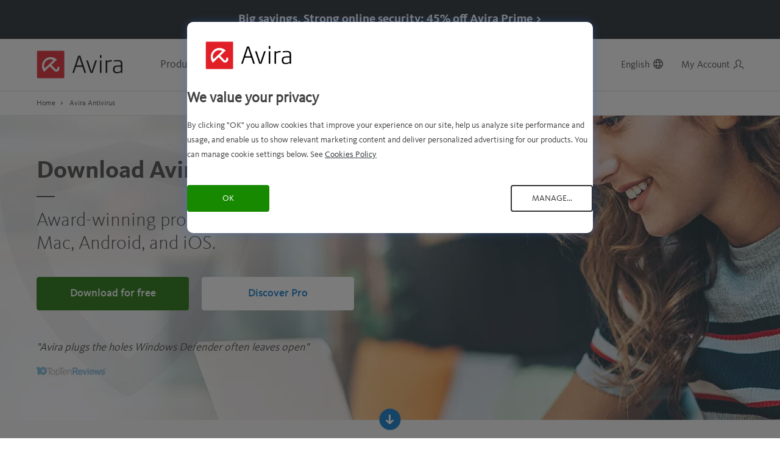

--- FILE ---
content_type: text/html; charset=UTF-8
request_url: https://www.avira.com/en/free-antivirus
body_size: 41995
content:
<!doctype html>
<html lang="en">
<head>

<!-- Avira cookie consent -->
<script type="text/javascript" src="//nexus.ensighten.com/symantec/avira/Bootstrap.js"></script>
<!-- Avira cookie consent -->



    
    

                

<script data-ot-ignore>
    // Get cookie function
    function getCookie(n){for(var t=n+"=",e=document.cookie.split(";"),r=0;r<e.length;r++){for(var i=e[r];" "==i.charAt(0);)i=i.substring(1,i.length);if(0==i.indexOf(t))return i.substring(t.length,i.length)}return null}
    var siteCtry = getCookie("country");
    if (siteCtry !== null) {
        siteCtry = siteCtry.toLowerCase();
    }
    var avrUrlPathArray = window.location.pathname.split('/');
    var avrUrlPathFinal = avrUrlPathArray.slice(-1)[0];
    var avrSiteSection = "";
    var nortonAnalytics = {
        "account":"symanteccom",
        "site_country": siteCtry,
        "site_language":"en",
        "content_title": document.title,
        "content_format":"html",
        "content_type":"page",
        "site_section":"avira",
        "site_sub_section": "products",
        "site_sub_sub_section": "security",
        "page_name": avrUrlPathFinal,
    }
</script>

<script data-ot-ignore>
    (function(g,b,d,f){(function(a,c,d){if(a){var e=b.createElement("style");e.id=c;e.innerHTML=d;a.appendChild(e)}})(b.getElementsByTagName("head")[0],"at-body-style",d);setTimeout(function(){var a=b.getElementsByTagName("head")[0];if(a){var c=b.getElementById("at-body-style");c&&a.removeChild(c)}},f)})(window,document,"body {opacity: 0 !important}",3E3);
</script>

    <script src="//assets.adobedtm.com/b29989a14bed/b84f1535ff55/launch-40b5fc155e95.min.js" async data-ot-ignore></script>
         
    
    
    <script>
        dataLayer = [{
                            'countryCode': siteCtry,
                        'pageType': 'ProductPage',
            'country': 'en',
            'categoryId': 'home',
            'x-a-source' : 'website',
                        'x-a-medium' : 'new-502',
            'x-a-version' : 'new-1218733',
                                                                        'PageVersion' : ' (1218733)',
            'Pagename' : 'Antivirus - Hub',
                                    'server' : 'website'
        }];
    </script>
    <meta charset="utf-8">
<meta http-equiv="X-UA-Compatible" content="IE=edge">
<meta name="viewport" content="width=device-width, initial-scale=1">
<meta name="language" content="en" />

<link rel="apple-touch-icon" sizes="180x180" href="/apple-touch-icon.png">
<link rel="icon" type="image/png" sizes="32x32" href="/favicon-32x32.png">
<link rel="icon" type="image/png" sizes="16x16" href="/favicon-16x16.png">
<link rel="manifest" href="/manifest.json">
<link rel="manifest" href="/ieconfig.xml">
<meta name="msapplication-TileColor" content="#da532c">
<meta name="theme-color" content="#000000">
<meta name="google-adsense-account" content="sites-5531067401973380">


    



<link rel="preload" href="https://www.webassetscdn.com/avira/prod/cache-buster-3/static/avira/images/avira-logo-black.svg" as="image" type="image/svg+xml" />
<link fetchpriority="high" rel="preload" href="https://www.webassetscdn.com/avira/prod/cache-buster-3/static/avira/fonts/KievitWeb/KievitWeb-Bold.woff" as="font" crossorigin="anonymous" />
<link rel="preload" href="https://www.webassetscdn.com/avira/prod/cache-buster-3/static/avira/fonts/KievitWeb/KievitWebPro-Regular.woff" as="font" crossorigin="anonymous" />
<link rel="preload" href="https://www.webassetscdn.com/avira/prod/cache-buster-3/static/avira/fonts/KievitWeb/KievitWebPro-Medium.woff" as="font" crossorigin="anonymous" />
<link rel="preload" href="https://www.webassetscdn.com/avira/prod/cache-buster-3/static/avira/fonts/KievitWeb/KievitWebPro-Light.woff" as="font" crossorigin="anonymous" />

            <title>Avira Free Antivirus: Download free virus protection </title><meta name="description" content="Download Avira Free Antivirus for free! ✓all popular operating systems &amp; smartphones ► Protect your data! " /><meta name="robots" content="index, follow" /><meta property="og:type" content="website" /><meta property="og:title" content="Avira Free Antivirus: Download free virus protection " /><meta property="og:description" content="Download Avira Free Antivirus for free! ✓all popular operating systems &amp; smartphones ► Protect your data! " /><meta property="og:url" content="https://www.avira.com/en/free-antivirus" /><meta property="og:image" content="https://www.webassetscdn.com/avira/prod/cache-buster-1589805936/tmp/image-thumbnails/www/_pim/staging/image-thumb__1192__width1180/staging-antivirus.webp" /><meta property="og:site_name" content="Avira" /><meta name="twitter:card" content="summary" /><meta name="twitter:site" content="@avira" /><meta name="twitter:image" content="https://www.webassetscdn.com/avira/prod/cache-buster-1589805936/tmp/image-thumbnails/www/_pim/staging/image-thumb__1192__width1180/staging-antivirus.webp" /><meta name="twitter:description" content="Download Avira Free Antivirus for free! ✓all popular operating systems &amp; smartphones ► Protect your data! " /><meta itemprop="name" content="Avira Free Antivirus: Download free virus protection " /><meta itemprop="description" content="Download Avira Free Antivirus for free! ✓all popular operating systems & smartphones ► Protect your data! " /><meta itemprop="image" content="https://www.webassetscdn.com/avira/prod/cache-buster-1589805936/tmp/image-thumbnails/www/_pim/staging/image-thumb__1192__width1180/staging-antivirus.webp" /><link rel="preconnect" href="https://www.avira.com/en/start-download/product/187/RnZHNUpuemRxeTdRV2hiZ2NGaENQTFQzNy9xUjRzRlZreU09" /><link rel="preconnect" href="https://www.avira.com/en/start-download/product/1383/RnZHNUpuemRxeTdRV2hiZ2NGaENQTFQzNy9xUjRzRlZreU09" /><link rel="dns-prefetch" href="https://consent.cookiebot.com" /><link rel="dns-prefetch" href="https://www.google-analytics.com" /><link rel="dns-prefetch" href="https://s3.amazonaws.com" /><meta name="apple-itunes-app" content="app-id=692893556" />    
            <link href="https://www.avira.com/en/free-antivirus" rel="canonical" />
<link href="https://www.avira.com/en/free-antivirus" rel="alternate" type="" title="" hreflang="en" />
<link href="https://www.avira.com/de/free-antivirus" rel="alternate" type="" title="" hreflang="de" />
<link href="https://www.avira.com/fr/free-antivirus" rel="alternate" type="" title="" hreflang="fr" />
<link href="https://www.avira.com/es/free-antivirus" rel="alternate" type="" title="" hreflang="es" />
<link href="https://www.avira.com/it/free-antivirus" rel="alternate" type="" title="" hreflang="it" />
<link href="https://www.avira.com/pt-br/free-antivirus" rel="alternate" type="" title="" hreflang="pt-br" />
<link href="https://www.avira.com/ru/free-antivirus" rel="alternate" type="" title="" hreflang="ru" />
<link href="https://www.avira.com/nl/free-antivirus" rel="alternate" type="" title="" hreflang="nl" />
<link href="https://www.avira.com/tr/free-antivirus" rel="alternate" type="" title="" hreflang="tr" />
<link href="https://www.avira.com/ja/free-antivirus" rel="alternate" type="" title="" hreflang="ja" />
<link href="https://www.avira.com/zh-cn/free-antivirus" rel="alternate" type="" title="" hreflang="zh-cn" />
<link href="https://www.avira.com/zh-tw/free-antivirus" rel="alternate" type="" title="" hreflang="zh-tw" />
<link href="https://www.avira.com/en/news.xml" rel="alternate" type="application/rss+xml" />
<link href="https://www.avira.com/en/threats.xml" rel="alternate" type="application/rss+xml" />
<link href="/cache-buster-1763547078/static/avira/css/avira-global-website.min.css" media="screen" rel="stylesheet" type="text/css" />
                    <style type="text/css" media="screen">@media (min-width:1024px){.staging-hub-0{background-image:url(https://www.webassetscdn.com/avira/prod/cache-buster-1589805852/tmp/image-thumbnails/www/_pim/staging/new/image-thumb__3765__width1920/staging-antivirus.webp)}}@media (min-width:1024px){.block-features__tab--wide-p2-4.b-lazy-in-view{background-image:url(https://www.webassetscdn.com/avira/prod/cache-buster-1549638510/tmp/image-thumbnails/www/_pim/modules/tabs/image-thumb__1219__width1180/avira-headquarters-tettnang-germany.webp)}}.content-block__icon-wrap__imagebg-0-5.b-lazy-in-view{background-image:url(https://www.webassetscdn.com/avira/prod/cache-buster-1549877375/tmp/image-thumbnails/www/_pim/glossary-threats/image-thumb__1224__width275/ransomware-bg.webp)}.content-block__icon-wrap__imagebg-1-5.b-lazy-in-view{background-image:url(https://www.webassetscdn.com/avira/prod/cache-buster-1549877355/tmp/image-thumbnails/www/_pim/glossary-threats/image-thumb__1221__width275/adware-bg.webp)}.content-block__icon-wrap__imagebg-2-5.b-lazy-in-view{background-image:url(https://www.webassetscdn.com/avira/prod/cache-buster-1549877379/tmp/image-thumbnails/www/_pim/glossary-threats/image-thumb__1225__width275/spyware-bg.webp)}.content-block__icon-wrap__imagebg-3-5.b-lazy-in-view{background-image:url(https://www.webassetscdn.com/avira/prod/cache-buster-1549877362/tmp/image-thumbnails/www/_pim/glossary-threats/image-thumb__1222__width275/hacking-bg.webp)}.content-block__icon-wrap__imagebg-4-5.b-lazy-in-view{background-image:url(https://www.webassetscdn.com/avira/prod/cache-buster-1549877372/tmp/image-thumbnails/www/_pim/glossary-threats/image-thumb__1223__width275/phishing-bg.webp)}.content-block__icon-wrap__imagebg-5-5.b-lazy-in-view{background-image:url(https://www.webassetscdn.com/avira/prod/cache-buster-1549877377/tmp/image-thumbnails/www/_pim/glossary-threats/image-thumb__1226__width275/rootkits-bg.webp)}.content-block__icon-wrap__imagebg-6-5.b-lazy-in-view{background-image:url(https://www.webassetscdn.com/avira/prod/cache-buster-1549877381/tmp/image-thumbnails/www/_pim/glossary-threats/image-thumb__1227__width275/trojans-bg.webp)}.content-block__icon-wrap__imagebg-7-5.b-lazy-in-view{background-image:url(https://www.webassetscdn.com/avira/prod/cache-buster-1549877416/tmp/image-thumbnails/www/_pim/glossary-threats/image-thumb__1228__width275/worms-bg.webp)}</style>            
    <link rel="dns-prefetch" href="https://www.googletagmanager.com" />
    <link rel="dns-prefetch" href="https://www.google-analytics.com" />
    <link rel="preconnect" href="https://www.webassetscdn.com" />
    <link rel="dns-prefetch" href="https://www.webassetscdn.com" />

                    
        <script type="application/ld+json">
                            {
                    "@context": "http://schema.org",
                    "@graph": [
                                                    
                                                                                
                                
                                                    
                {
                                        "@type": "BreadcrumbList",
                    "itemListElement":
                    [
                                                    {
                                "@type": "ListItem",
                                "position": 1,
                                "item": {
                                    "@type": "WebPage",
                                    "@id": "https://www.avira.com/en/free-antivirus",
                                    "url": "https://www.avira.com/en/free-antivirus",
                                    "name": "Avira Antivirus"
                                }
                            }                                            ]
                } ,            
            
                                                {
                        "@type": "SoftwareApplication",
                        "name": "Avira Free Antivirus",
                                                    "operatingSystem":
                                [
                                                                             "Windows" 
                                                                    ],
                                                "applicationCategory": "Security",                                                    "aggregateRating":
                            {
                                "@type": "AggregateRating",
                                "ratingValue": "4.5",
                                "bestRating": "5",
                                "worstRating": "0",
                                "reviewCount": "26437",
                                "url": "https://www.trustpilot.com/review/www.avira.com"
                            },
                                                                                                                                    "offers": {
                                "@type": "Offer",
                                "priceSpecification": {
                                    "@type": "UnitPriceSpecification",
                                    
                                                                            "price": "0",
                                                                        "name": "Avira Free Antivirus"
                                },
                                                                                                "seller": {
                                    "@type": "Organization",
                                    "name": "",
                                    "alternateName": [
                                                                            ],
                                    "url": "",
                                    "logo": "",
                                                                        "sameAs": [
                                                                            ],
                                    "email": "",
                                    "faxNumber": "",
                                    "telephone": ""
                                }
                            }
                                            }
                            ]}
                    </script>
    
            <script>
            window.sdl = window.sdl || [];
        </script>
        <!-- Google Tag Manager -->
        <script>
            (function(w,d,s,l,i){
                w[l]=w[l]||[];
                w[l].push({
                    'gtm.start':new Date().getTime(),
                    event:'gtm.js'
                });
                var f=d.getElementsByTagName(s)[0],
                    j=d.createElement(s),
                    dl=l!='dataLayer'?'&l='+l:'';
                j.async=true;j.src='https://www.googletagmanager.com/gtm.js?id='+i+dl;
                f.parentNode.insertBefore(j,f);
                j.setAttributeNode(d.createAttribute('data-ot-ignore'));
            })(window,document,'script','sdl','GTM-NPWW2M8K');
        </script>
        <!-- End Google Tag Manager -->

        <!-- Google Tag Manager -->
        <script type="text/javascript">(function(w,d,s,l,i){w[l]=w[l]||[];w[l].push({'gtm.start':
                    new Date().getTime(),event:'gtm.js'});var f=d.getElementsByTagName(s)[0],
                j=d.createElement(s),dl=l!='dataLayer'?'&l='+l:'';j.async=true;j.src=
                'https://www.googletagmanager.com/gtm.js?id='+i+dl;f.parentNode.insertBefore(j,f);
            })(window,document,'script','dataLayer','GTM-WDGLZF');</script>
        <!-- End Google Tag Manager -->
    
<script type="text/javascript">
        var toolboxJsFrontend = {
            translations : {                'toolbox.goptout_already_opt_out': 'toolbox.goptout_already_opt_out',
                                'toolbox.goptout_successfully_opt_out': 'toolbox.goptout_successfully_opt_out',
                }
        };
            </script>


<style>
.show-on-us {
	display: none;
}
.c-us .show-on-us {
	display: block;
}

</style>



<style>
.show-on-de-ctry, .show-on-fr-ctry{
  display: none;
}

body.c-de .show-on-de-ctry ,
body.c-fr .show-on-fr-ctry 
{
display:initial;
}

body.c-de .hide-on-de-ctry,
body.c-fr .hide-on-fr-ctry
 {
display: none;
}

.c-fr .cancel-footer-link {
    display: block!important;
}
/* Youth Discount classes */
li.youth-discount-us{
    display: none;
}

.c-us .youth-discount-row, .c-ca .youth-discount-row{
	display: none;
}

.c-us .youth-discount-us, .c-ca .youth-discount-us {
	display: list-item;
}

</style>



<style>
@font-face {
  font-family: 'avira-new-icons';
  src:  url('https://www.webassetscdn.com/avira/prod/cache-buster-1727240583/assets/test/webfont/avira-new-icons.eot?9149sv');
  src:  url('https://www.webassetscdn.com/avira/prod/cache-buster-1727240583/assets/test/webfont/avira-new-icons.eot?9149sv#iefix') format('embedded-opentype'),
    url('https://www.webassetscdn.com/avira/prod/cache-buster-1727240584/assets/test/webfont/avira-new-icons.ttf?9149sv') format('truetype'),
    url('https://www.webassetscdn.com/avira/prod/cache-buster-1727240584/assets/test/webfont/avira-new-icons.woff?9149sv') format('woff'),
    url('https://www.webassetscdn.com/avira/prod/cache-buster-1727240592/assets/test/webfont/avira-new-icons.svg?9149sv#avira-new-icons') format('svg');
  font-weight: normal;
  font-style: normal;
  font-display: block;
}

[class^="icon-"], [class*=" icon-"],
body .avr-ic-win,
.tabs-buttons-devices .block-features__tabs li.for-windows .block-features__tabs__icon:before, .tabs-buttons-devices .block-features__tabs li.for-mac .block-features__tabs__icon:before,
.tabs-buttons-devices .block-features__tabs li.for-ios .block-features__tabs__icon:before,
.tabs-buttons-devices .block-features__tabs li.for-android .block-features__tabs__icon:before,
.device-os-selection__list__item.for-windows .device-os-selection__list__icon:before,
.device-os-selection__list__item.for-mac .device-os-selection__list__icon:before,
.device-os-selection__list__item.for-android .device-os-selection__list__icon:before,
.device-os-selection__list__item.for-ios .device-os-selection__list__icon:before,
.avr-ic-apple:before,
.avr-ic-android:before,
.avr-ic-ios:before {
  /* use !important to prevent issues with browser extensions that change fonts */
  font-family: 'avira-new-icons' !important;
  speak: never;
  font-style: normal;
  font-weight: normal;
  font-variant: normal;
  text-transform: none;
  line-height: 1;

  /* Better Font Rendering =========== */
  -webkit-font-smoothing: antialiased;
  -moz-osx-font-smoothing: grayscale;
}

.icon-win-icon:before,
body .avr-ic-win:before,
.tabs-buttons-devices .block-features__tabs li.for-windows .block-features__tabs__icon:before,
.device-os-selection__list__item.for-windows .device-os-selection__list__icon:before {
  content: "\e900";
}

.icon-Android:before,
.tabs-buttons-devices .block-features__tabs li.for-android .block-features__tabs__icon:before,
.device-os-selection__list__item.for-android .device-os-selection__list__icon:before,
.avr-ic-android:before {
  content: "\e901";
}
.icon-ios-icon:before,
.tabs-buttons-devices .block-features__tabs li.for-ios .block-features__tabs__icon:before,
.device-os-selection__list__item.for-ios .device-os-selection__list__icon:before,
.avr-ic-ios:before {
  content: "\e904";
}
.icon-iOS:before {
  content: "\e902";
}
.icon-Mac:before,
.tabs-buttons-devices .block-features__tabs li.for-mac .block-features__tabs__icon:before,
.device-os-selection__list__item.for-mac .device-os-selection__list__icon:before,
.avr-ic-apple:before {
  content: "\e903";
}

.tabs-buttons-devices .block-features__tabs li.for-ios .block-features__tabs__icon:before {
    font-size: 15px;
    height: 33px;
    display: inline-block;
}

.device-os-selection__list__item.for-ios .device-os-selection__list__icon:before {
    font-size: 15px;
    height: 26px;
    display: inline-block;
}

.nav-product-special-platforms i.avr-ic-ios {
    font-size: 11px;
    min-height: 17px;
    line-height: 19px;
}

.nav-product-platforms-cell i.avr-ic-ios {
    font-size: 17px;
    min-height: 29px;
    display: inline-block;
    line-height: 27px;
}

ul#main-menu.blog-menu-flex-hack {
    display: flex;
    flex-direction: row;
}

@media(min-width:1025px){
ul#main-menu.blog-menu-flex-hack li.nav-bar-section-tab:nth-child(2) {
    order: 2;
}
ul#main-menu.blog-menu-flex-hack li.nav-bar-section-tab.blog-nav-item.has-submenu {
    order: 1;
}
}

@media(max-width:1024px){
ul#main-menu.blog-menu-flex-hack {
    display: flex;
    flex-direction: column;
}
}

body.c-nl .show-on-nl-ctry,
body.c-gb .show-on-gb-ctry,
body.c-de .show-on-de-ctry {
    display: initial;
}

.show-on-nl-ctry,
.show-on-gb-ctry,
.show-on-de-ctry {
	display: none;
}
.os-win .staging-hub .staging-content .col-sm-9.col-md-12.col-lg-11.review-small.review-small--side.staging-award:first-child {
    display: none;
}
</style>

<script>
    
            var _ptg = _ptg || {};
    _ptg.options = _ptg.options || {};

    
            
    </script>


    <script src="/static/avira/js/targeting/avira_targeting.js" async></script>
                              <script>!function(e){var n="https://s.go-mpulse.net/boomerang/";if("False"=="True")e.BOOMR_config=e.BOOMR_config||{},e.BOOMR_config.PageParams=e.BOOMR_config.PageParams||{},e.BOOMR_config.PageParams.pci=!0,n="https://s2.go-mpulse.net/boomerang/";if(window.BOOMR_API_key="9F3DH-WHDX9-7CG66-F4G3J-99FEC",function(){function e(){if(!o){var e=document.createElement("script");e.id="boomr-scr-as",e.src=window.BOOMR.url,e.async=!0,i.parentNode.appendChild(e),o=!0}}function t(e){o=!0;var n,t,a,r,d=document,O=window;if(window.BOOMR.snippetMethod=e?"if":"i",t=function(e,n){var t=d.createElement("script");t.id=n||"boomr-if-as",t.src=window.BOOMR.url,BOOMR_lstart=(new Date).getTime(),e=e||d.body,e.appendChild(t)},!window.addEventListener&&window.attachEvent&&navigator.userAgent.match(/MSIE [67]\./))return window.BOOMR.snippetMethod="s",void t(i.parentNode,"boomr-async");a=document.createElement("IFRAME"),a.src="about:blank",a.title="",a.role="presentation",a.loading="eager",r=(a.frameElement||a).style,r.width=0,r.height=0,r.border=0,r.display="none",i.parentNode.appendChild(a);try{O=a.contentWindow,d=O.document.open()}catch(_){n=document.domain,a.src="javascript:var d=document.open();d.domain='"+n+"';void(0);",O=a.contentWindow,d=O.document.open()}if(n)d._boomrl=function(){this.domain=n,t()},d.write("<bo"+"dy onload='document._boomrl();'>");else if(O._boomrl=function(){t()},O.addEventListener)O.addEventListener("load",O._boomrl,!1);else if(O.attachEvent)O.attachEvent("onload",O._boomrl);d.close()}function a(e){window.BOOMR_onload=e&&e.timeStamp||(new Date).getTime()}if(!window.BOOMR||!window.BOOMR.version&&!window.BOOMR.snippetExecuted){window.BOOMR=window.BOOMR||{},window.BOOMR.snippetStart=(new Date).getTime(),window.BOOMR.snippetExecuted=!0,window.BOOMR.snippetVersion=12,window.BOOMR.url=n+"9F3DH-WHDX9-7CG66-F4G3J-99FEC";var i=document.currentScript||document.getElementsByTagName("script")[0],o=!1,r=document.createElement("link");if(r.relList&&"function"==typeof r.relList.supports&&r.relList.supports("preload")&&"as"in r)window.BOOMR.snippetMethod="p",r.href=window.BOOMR.url,r.rel="preload",r.as="script",r.addEventListener("load",e),r.addEventListener("error",function(){t(!0)}),setTimeout(function(){if(!o)t(!0)},3e3),BOOMR_lstart=(new Date).getTime(),i.parentNode.appendChild(r);else t(!1);if(window.addEventListener)window.addEventListener("load",a,!1);else if(window.attachEvent)window.attachEvent("onload",a)}}(),"".length>0)if(e&&"performance"in e&&e.performance&&"function"==typeof e.performance.setResourceTimingBufferSize)e.performance.setResourceTimingBufferSize();!function(){if(BOOMR=e.BOOMR||{},BOOMR.plugins=BOOMR.plugins||{},!BOOMR.plugins.AK){var n=""=="true"?1:0,t="",a="ck6odgqxzcojs2lmkgrq-f-a09cc1b32-clientnsv4-s.akamaihd.net",i="false"=="true"?2:1,o={"ak.v":"39","ak.cp":"937960","ak.ai":parseInt("603925",10),"ak.ol":"0","ak.cr":9,"ak.ipv":4,"ak.proto":"h2","ak.rid":"5e877199","ak.r":44268,"ak.a2":n,"ak.m":"dscr","ak.n":"ff","ak.bpcip":"18.188.225.0","ak.cport":58382,"ak.gh":"23.192.164.153","ak.quicv":"","ak.tlsv":"tls1.3","ak.0rtt":"","ak.0rtt.ed":"","ak.csrc":"-","ak.acc":"","ak.t":"1768706467","ak.ak":"hOBiQwZUYzCg5VSAfCLimQ==11veQ1sCxAoOvUtID78VFwzwhJbbP8WqDAIpJ+umGT4nSY+hxdr/EiDRVbiwJQp/nMA8LfF/FcB6WzT72vtpWtp4NPsBoqTqPr6dxBP0S4T+XS+BLc4++J2iO/zrS5tyBz+3n+bhSxzUBtRS68pKH/revvZ8qHcqtT6yNR9QfiN8eKtRpmfOVxR+DW632gwv3y0mYxcWv9dDfgILL8keNM9YSj4s6gV9kPq2vXodiJsMvawnVAFbNJ5xzT2C5sQlwXBZzIVK+CeKs/SU6hceYZAcxny+uwdnMM9gIPLRP6q2VClwnsX8qBZjJe6Ax3rMAHMjL21u/K2lSe08eTk/kNTdG+pBsWsHVvIZNUDmjhbPUiLjbXOJ5iDfxCLOG4/ZijiLMuXVU/QxE2F0zWlgOCX4DC7AQT0KlMkSMf7jcxo=","ak.pv":"177","ak.dpoabenc":"","ak.tf":i};if(""!==t)o["ak.ruds"]=t;var r={i:!1,av:function(n){var t="http.initiator";if(n&&(!n[t]||"spa_hard"===n[t]))o["ak.feo"]=void 0!==e.aFeoApplied?1:0,BOOMR.addVar(o)},rv:function(){var e=["ak.bpcip","ak.cport","ak.cr","ak.csrc","ak.gh","ak.ipv","ak.m","ak.n","ak.ol","ak.proto","ak.quicv","ak.tlsv","ak.0rtt","ak.0rtt.ed","ak.r","ak.acc","ak.t","ak.tf"];BOOMR.removeVar(e)}};BOOMR.plugins.AK={akVars:o,akDNSPreFetchDomain:a,init:function(){if(!r.i){var e=BOOMR.subscribe;e("before_beacon",r.av,null,null),e("onbeacon",r.rv,null,null),r.i=!0}return this},is_complete:function(){return!0}}}}()}(window);</script></head>

<body class="cma-not-limited-promo promo-show-strikethrough lang-en  page-id-502 " data-spy="scroll" data-target="#jump-nav" data-offset="100">
<!-- Google Tag Manager (noscript) -->
<noscript><iframe src="https://www.googletagmanager.com/ns.html?id=GTM-WDGLZF"
                  height="0" width="0" style="display:none;visibility:hidden"></iframe></noscript>
<!-- End Google Tag Manager (noscript) -->

    <div class="windows-os-notification hide">
        <div class="container">
            <div class="windows-os-notification__container">
                <span><strong>Important:</strong> Your current Windows version is outdated and no longer supported.<br /> For your security, we recommend switching to Windows 10 or Windows 11 before downloading Avira software.</span>
                <a href="https://www.microsoft.com/en-us/software-download/" target="_blank" rel="noopener nofollow" title="Update your Windows version here">Update your Windows version here</a>.
            </div>
        </div>
    </div>

    <!-- Product info banner -->
    <div class="cma-xop-text cma-xop-text-top d-none">
        <a href="#" class="cma-xop-text-close avr-ic-feat_03"></a>
        <div class="container">
            <div class="row">
                <div class="col">
                    <i class="avr-ic-warning cma-xop-text-top-icon"></i>
                    Our Avira Phantom VPN is no longer available for use within India as a result of governmental regulations requiring the logging and saving of user data, but you can still use your subscription when traveling outside of India.
                </div>
            </div>
        </div>
    </div>
    <!-- Product info banner -->

                
                
                
    <header class="header"><a class="sr-only sr-only-focusable" href="#mainContent">Skip to Main Content</a><div class="container"><div class="header-main"><a class="header-logo active" href="/en" title="Avira" aria-label="Avira"></a><div class="header-nav-bar"><div class="header-nav-bar__inner"><div class="nav-bar-section" role="navigation" aria-label="Main"><ul id="main-menu" class="blog-menu-flex-hack"><li class="nav-bar-section-tab has-submenu "><button  id="for-home"  type="button" data-toggle="dropdown" aria-haspopup="true" aria-expanded="false">
                                                Products &amp; Services
                                            </button><div class="nav-section-menu section-has-platforms dropdown-menu" aria-hidden="true" tabindex="-1" aria-labelledby="products-services"><button class="nav-close-level nav-close-level-1" type="button">
                                                    Products &amp; Services
                                                </button><div class="nav-section-wrapper"><div class="nav-menu-platforms-new"><ul id="js-menu-categs"><li class='is-active' tabindex="-1"><span>Packages</span></li><li  tabindex="-1"><span>Device security</span></li><li  tabindex="-1"><span>Online privacy</span></li><li  tabindex="-1"><span>Optimization</span></li></ul></div><div id="js-menu-categs-details" class="nav-menu-subcategories-new"><div class="nav-menu-subcategory-new "><div class="nav-subcateg-top"><div class="nav-subcateg-top-title">
                                                                                                                                                                                                                                                                Packages                                                                                                                                                                        </div><a class="nav-subcateg-top-link" href="/en/buy-antivirus" title="Compare products &amp; services">Compare products &amp; services <span>&gt;</span></a></div><div class="nav-subcateg-bottom"><div class="nav-subcateg-bottom-cell nav-subcateg-bottom-cell-special "><a class="subcateg-cell-inner flex-cell"  id="mo-qa-prime"  href="/en/prime" title="Avira Prime"><span class="visually-hidden">Open Avira Prime</span><div class="nav-boxshot-wrapper"><img width="55" height="96" alt="Avira Prime boxshot" src="https://www.webassetscdn.com/avira/prod/cache-buster-1643901397/tmp/image-thumbnails/ContentHub/VisualContent/Images/ProductBoxshot/ProductBoxshot_bundle_PRIME/image-thumb__14410__width55/2021_Avira_Box_bundle_PAID_PRIME_EN.webp" srcset="https://www.webassetscdn.com/avira/prod/cache-buster-1643901397/tmp/image-thumbnails/ContentHub/VisualContent/Images/ProductBoxshot/ProductBoxshot_bundle_PRIME/image-thumb__14410__width55/2021_Avira_Box_bundle_PAID_PRIME_EN.webp 1x, https://www.webassetscdn.com/avira/prod/cache-buster-1643901397/tmp/image-thumbnails/ContentHub/VisualContent/Images/ProductBoxshot/ProductBoxshot_bundle_PRIME/image-thumb__14410__width55/2021_Avira_Box_bundle_PAID_PRIME_EN%402x.webp 2x" /></div><div class="nav-product-info"><h3 class="nav-product-info-title">
                                                                                                            Avira Prime
                                                                                                        </h3><p class="nav-product-info-subtitle">
                                                                                                            Our comprehensive solution with many premium tools &amp; apps
                                                                                                        </p><div class="nav-product-special-platforms"><i class="avr-ic-win"></i><i class="avr-ic-apple"></i><i class="avr-ic-android"></i><i class="avr-ic-ios"></i></div></div></a></div><div class="nav-subcateg-bottom-cell nav-subcateg-bottom-cell-special "><a class="subcateg-cell-inner flex-cell"  id="mo-qa-iss"  href="/en/internet-security" title="Avira Internet Security"><span class="visually-hidden">Open Avira Internet Security</span><div class="nav-boxshot-wrapper"><img width="55" height="96" alt="Avira Internet Security Boxshot" src="https://www.webassetscdn.com/avira/prod/cache-buster-1607682507/tmp/image-thumbnails/products/cms/boxshots/en/image-thumb__10388__width55/2020_Avira_Box_bundle_PAID_ISEC-win_EN_880x1536.webp" srcset="https://www.webassetscdn.com/avira/prod/cache-buster-1607682507/tmp/image-thumbnails/products/cms/boxshots/en/image-thumb__10388__width55/2020_Avira_Box_bundle_PAID_ISEC-win_EN_880x1536.webp 1x, https://www.webassetscdn.com/avira/prod/cache-buster-1607682507/tmp/image-thumbnails/products/cms/boxshots/en/image-thumb__10388__width55/2020_Avira_Box_bundle_PAID_ISEC-win_EN_880x1536%402x.webp 2x" /></div><div class="nav-product-info"><h3 class="nav-product-info-title">
                                                                                                            Avira Internet Security
                                                                                                        </h3><p class="nav-product-info-subtitle">
                                                                                                            Our 3-in-1 solution with many premium tools
                                                                                                        </p><div class="nav-product-special-platforms"><i class="avr-ic-win"></i><i class="avr-ic-apple"></i></div></div></a></div><div class="nav-subcateg-bottom-cell nav-subcateg-bottom-cell-special "><a class="subcateg-cell-inner flex-cell"  id="mo-qa-fss-new"  href="/en/free-security" title="Avira Free Security"><span class="visually-hidden">Open Avira Free Security</span><div class="nav-boxshot-wrapper"><img width="55" height="96" alt="ProductBoxshot_bundle_Spotlight_Free-Security_EN" title="ProductBoxshot_bundle_Spotlight_Free-Security_EN" src="https://www.webassetscdn.com/avira/prod/cache-buster-1602593916/tmp/image-thumbnails/ContentHub/VisualContent/Images/ProductBoxshot/ProductBoxshot_bundle_Unicorn-Spotlight_Free-Security/image-thumb__10279__width55/2020_box_bundle_free_FS_unicspotl_EN.webp" srcset="https://www.webassetscdn.com/avira/prod/cache-buster-1602593916/tmp/image-thumbnails/ContentHub/VisualContent/Images/ProductBoxshot/ProductBoxshot_bundle_Unicorn-Spotlight_Free-Security/image-thumb__10279__width55/2020_box_bundle_free_FS_unicspotl_EN.webp 1x, https://www.webassetscdn.com/avira/prod/cache-buster-1602593916/tmp/image-thumbnails/ContentHub/VisualContent/Images/ProductBoxshot/ProductBoxshot_bundle_Unicorn-Spotlight_Free-Security/image-thumb__10279__width55/2020_box_bundle_free_FS_unicspotl_EN%402x.webp 2x" /></div><div class="nav-product-info"><h3 class="nav-product-info-title">
                                                                                                            Avira Free Security
                                                                                                        </h3><p class="nav-product-info-subtitle">
                                                                                                            Our free, all-in-one solution with all essential tools
                                                                                                        </p><div class="nav-product-special-platforms"><i class="avr-ic-win"></i><i class="avr-ic-apple"></i></div></div></a></div><div class="nav-subcateg-bottom-cell nav-subcateg-bottom-cell-special  hidden-md hidden-lg"><a class="subcateg-cell-inner flex-cell"  href="/en/prime-mobile-ios" title="Avira Prime Mobile for iOS"><span class="visually-hidden">Open Prime Mobile</span><div class="nav-boxshot-wrapper"><img width="55" height="100" alt="" src="https://www.webassetscdn.com/avira/prod/cache-buster-1608547519/tmp/image-thumbnails/_default_upload_bucket/image-thumb__13276__width55/Avira-Prime-Mobile_1.webp" srcset="https://www.webassetscdn.com/avira/prod/cache-buster-1608547519/tmp/image-thumbnails/_default_upload_bucket/image-thumb__13276__width55/Avira-Prime-Mobile_1.webp 1x, https://www.webassetscdn.com/avira/prod/cache-buster-1608547519/tmp/image-thumbnails/_default_upload_bucket/image-thumb__13276__width55/Avira-Prime-Mobile_1%402x.webp 2x" /></div><div class="nav-product-info"><h3 class="nav-product-info-title">
                                                                                                            Avira Prime Mobile for iOS
                                                                                                        </h3><p class="nav-product-info-subtitle">
                                                                                                            All premium apps for mobiles, plus VPN with no data limits
                                                                                                        </p><div class="nav-product-special-platforms"><i class="avr-ic-ios"></i></div></div></a></div><div class="nav-subcateg-bottom-cell nav-subcateg-bottom-cell-special  hidden-md hidden-lg"><a class="subcateg-cell-inner flex-cell"  href="/en/prime-mobile-android" title="Avira Prime Mobile for Android"><span class="visually-hidden">Open Prime Mobile</span><div class="nav-boxshot-wrapper"><img width="55" height="100" alt="" src="https://www.webassetscdn.com/avira/prod/cache-buster-1608547218/tmp/image-thumbnails/_default_upload_bucket/image-thumb__13274__width55/Avira-Prime-Mobile.webp" srcset="https://www.webassetscdn.com/avira/prod/cache-buster-1608547218/tmp/image-thumbnails/_default_upload_bucket/image-thumb__13274__width55/Avira-Prime-Mobile.webp 1x, https://www.webassetscdn.com/avira/prod/cache-buster-1608547218/tmp/image-thumbnails/_default_upload_bucket/image-thumb__13274__width55/Avira-Prime-Mobile%402x.webp 2x" /></div><div class="nav-product-info"><h3 class="nav-product-info-title">
                                                                                                            Avira Prime Mobile for Android
                                                                                                        </h3><p class="nav-product-info-subtitle">
                                                                                                            All premium apps for mobiles, plus VPN with no data limits
                                                                                                        </p><div class="nav-product-special-platforms"><i class="avr-ic-android"></i></div></div></a></div></div></div><div class="nav-menu-subcategory-new nav-menu-subcategory-type"><div class="nav-subcateg-top"><div class="nav-subcateg-top-title">
                                                                                                                                                                                                                                                                Device security                                                                                                                                                                        </div></div><div class="nav-subcateg-bottom"><div class="nav-subcateg-bottom-cell "><div class="subcateg-cell-inner"><span class="visually-hidden">Open Antivirus</span><a class="subcell-icon-wrap"  id="mo-qa-av-hub"  href="/en/free-antivirus" title="Antivirus"><i class="nav-product-icon avr-ic-av"></i><span class="nav-product-name">
                                                                                                        Antivirus
                                                                                                    </span></a><div class="nav-product-platforms"><a class="nav-product-platforms-cell"  id="mo-qa-av-windows"  href="/en/free-antivirus-windows" title="Windows Antivirus"><i class="avr-ic-win"></i><span>PC</span></a><a class="nav-product-platforms-cell"  id="mo-qa-av-mac"  href="/en/free-antivirus-mac" title="Mac Antivirus"><i class="avr-ic-apple"></i><span>Mac</span></a><a class="nav-product-platforms-cell"  id="mo-qa-av-android"  href="/en/free-antivirus-android" title="Android Antivirus"><i class="avr-ic-android"></i><span>Android</span></a><a class="nav-product-platforms-cell"  id="mo-qa-av-ios"  href="/en/free-antivirus-ios" title="iOS Antivirus"><i class="avr-ic-ios"></i><span>iOS</span></a></div></div></div><div class="nav-subcateg-bottom-cell "><a class="subcateg-cell-inner"  id="mo-qa-swu-win"  href="/en/software-updater" title="Software Updater"><span class="visually-hidden">Open Software Updater</span><div class="subcell-icon-wrap"><i class="nav-product-icon avr-ic-swu"></i><span class="nav-product-name">
                                                                                                        Software Updater
                                                                                                    </span></div><div class="nav-product-platforms"><div class="nav-product-platforms-cell"><i class="avr-ic-win"></i><span>PC</span></div></div></a></div><div class="nav-subcateg-bottom-cell  hide-on-firefox hide-on-safari hide-on-ie"><a class="subcateg-cell-inner"  id="mo-qa-safeshopping"  href="/en/safe-shopping" title="Safe Shopping"><span class="visually-hidden">Open Safe Shopping</span><div class="subcell-icon-wrap"><i class="nav-product-icon avr-ic-safeshopping-final"></i><span class="nav-product-name">
                                                                                                        Safe Shopping
                                                                                                    </span></div><div class="nav-product-platforms"><div class="nav-product-platforms-cell"><i class="avr-ic-win"></i><span>PC</span></div><div class="nav-product-platforms-cell"><i class="avr-ic-apple"></i><span>Mac</span></div></div></a></div><div class="nav-subcateg-bottom-cell  hide-on-edge hide-on-opera"><a class="subcateg-cell-inner"  id="mo-qa-abs"  href="/en/avira-browser-safety" title="Avira Browser Safety"><span class="visually-hidden">Open Avira Browser Safety</span><div class="subcell-icon-wrap"><i class="nav-product-icon avr-ic-abs"></i><span class="nav-product-name">
                                                                                                        Avira Browser Safety
                                                                                                    </span></div><div class="nav-product-platforms"><div class="nav-product-platforms-cell"><i class="avr-ic-win"></i><span>PC</span></div><div class="nav-product-platforms-cell"><i class="avr-ic-apple"></i><span>Mac</span></div></div></a></div><div class="nav-subcateg-bottom-cell  hidden-md hidden-lg"><a class="subcateg-cell-inner"  href="/en/security-pro-android" title="Mobile Security Pro for Android"><span class="visually-hidden">Open Mobile Security Pro for Android</span><div class="subcell-icon-wrap"><i class="nav-product-icon avr-ic-av"></i><span class="nav-product-name">
                                                                                                        Mobile Security Pro for Android
                                                                                                    </span></div><div class="nav-product-platforms"><div class="nav-product-platforms-cell"><i class="avr-ic-android"></i><span>Android</span></div></div></a></div><div class="nav-subcateg-bottom-cell  hidden-md hidden-lg"><a class="subcateg-cell-inner"  href="/en/security-pro-ios" title="Mobile Security Pro for iOS"><span class="visually-hidden">Open Mobile Security Pro for iOS</span><div class="subcell-icon-wrap"><i class="nav-product-icon avr-ic-av"></i><span class="nav-product-name">
                                                                                                        Mobile Security Pro for iOS
                                                                                                    </span></div><div class="nav-product-platforms"><div class="nav-product-platforms-cell"><i class="avr-ic-ios"></i><span>iOS</span></div></div></a></div></div></div><div class="nav-menu-subcategory-new nav-menu-subcategory-type"><div class="nav-subcateg-top"><div class="nav-subcateg-top-title">
                                                                                                                                                                                                                                                                Online privacy                                                                                                                                                                        </div></div><div class="nav-subcateg-bottom"><div class="nav-subcateg-bottom-cell "><div class="subcateg-cell-inner"><span class="visually-hidden">Open Phantom VPN</span><a class="subcell-icon-wrap"  id="mo-qa-vpn-hub"  href="/en/free-vpn" title="Phantom VPN"><i class="nav-product-icon avr-ic-vpn"></i><span class="nav-product-name">
                                                                                                        Phantom VPN
                                                                                                    </span></a><div class="nav-product-platforms"><a class="nav-product-platforms-cell"  id="mo-qa-vpn-win"  href="/en/free-vpn-windows" title="Windows VPN"><i class="avr-ic-win"></i><span>PC</span></a><a class="nav-product-platforms-cell"  id="mo-qa-vpn-mac"  href="/en/free-vpn-mac" title="Mac VPN"><i class="avr-ic-apple"></i><span>Mac</span></a><a class="nav-product-platforms-cell"  id="mo-qa-vpn-android"  href="/en/free-vpn-android" title="Android VPN"><i class="avr-ic-android"></i><span>Android</span></a><a class="nav-product-platforms-cell"  id="mo-qa-vpn-ios"  href="/en/free-vpn-ios" title="iOS VPN"><i class="avr-ic-ios"></i><span>iOS</span></a></div></div></div><div class="nav-subcateg-bottom-cell "><a class="subcateg-cell-inner"  id="mo-qa-password-manager"  href="/en/password-manager" title="Password Manager"><span class="visually-hidden">Open Password Manager</span><div class="subcell-icon-wrap"><i class="nav-product-icon avr-ic-PWM"></i><span class="nav-product-name">
                                                                                                        Password Manager
                                                                                                    </span></div><div class="nav-product-platforms"><div class="nav-product-platforms-cell"><i class="avr-ic-win"></i><span>PC</span></div><div class="nav-product-platforms-cell"><i class="avr-ic-apple"></i><span>Mac</span></div><div class="nav-product-platforms-cell"><i class="avr-ic-android"></i><span>Android</span></div><div class="nav-product-platforms-cell"><i class="avr-ic-ios"></i><span>iOS</span></div></div></a></div><div class="nav-subcateg-bottom-cell "><a class="subcateg-cell-inner"  id="mo-qa-secure-browser"  href="/en/avira-secure-browser" title="Avira Secure Browser"><span class="visually-hidden">Open Avira Secure Browser</span><div class="subcell-icon-wrap"><i class="nav-product-icon custom-avr-ic-secure-browser avr-ic-secure-browser"></i><span class="nav-product-name">
                                                                                                        Avira Secure Browser
                                                                                                    </span></div><div class="nav-product-platforms"><div class="nav-product-platforms-cell"><i class="avr-ic-win"></i><span>PC</span></div><div class="nav-product-platforms-cell"><i class="avr-ic-apple"></i><span>Mac</span></div></div></a></div></div></div><div class="nav-menu-subcategory-new nav-menu-subcategory-type"><div class="nav-subcateg-top"><div class="nav-subcateg-top-title">
                                                                                                                                                                                                                                                                Optimization                                                                                                                                                                        </div></div><div class="nav-subcateg-bottom"><div class="nav-subcateg-bottom-cell "><div class="subcateg-cell-inner"><span class="visually-hidden">Open System Speedup</span><a class="subcell-icon-wrap"  id="mo-qa-optimizer-hub"  href="/en/free-optimizer" title="System Speedup"><i class="nav-product-icon avr-ic-soft_updater"></i><span class="nav-product-name">
                                                                                                        System Speedup
                                                                                                    </span></a><div class="nav-product-platforms"><a class="nav-product-platforms-cell"  id="mo-qa-optimizer-win"  href="/en/free-speedup-windows" title="Windows System Speedup"><i class="avr-ic-win"></i><span>PC</span></a></div></div></div><div class="nav-subcateg-bottom-cell "><a class="subcateg-cell-inner"  href="/en/free-optimizer" title="Optimizer"><span class="visually-hidden">Open Optimizer</span><div class="subcell-icon-wrap"><i class="nav-product-icon avr-ic-soft_updater"></i><span class="nav-product-name">
                                                                                                        Optimizer
                                                                                                    </span></div><div class="nav-product-platforms"><div class="nav-product-platforms-cell"><i class="avr-ic-apple"></i><span>Mac</span></div></div></a></div></div></div></div></div></div></li><li class="nav-bar-section-tab "><a  href="https://support.avira.com/hc/en-us" title="Support" target="">
                                                Support
                                            </a></li><li class="nav-bar-section-tab show-on-uk "><a  href="/en/subscription-faq" title="FAQs" target="">
                                                FAQs
                                            </a></li><li class="nav-bar-section-tab blog-nav-item has-submenu"><button id="blog-nav" type="button" data-toggle="dropdown" aria-haspopup="true" aria-expanded="false">
                                            Blog
                                        </button><div class="nav-section-menu dropdown-menu" aria-hidden="true" tabindex="-1"><button class="nav-close-level nav-close-level-1" type="button">
                                                Blog
                                            </button><div class="nav-section-wrapper"><div class="nav-menu-subcategories"><div class="nav-menu-subcategory"><div class="nav-menu-subcategory__title"><span class="col-header-link">Security </span></div><!-- Blog menu check --><ul class="blog-sublist"><li><a href="https://www.avira.com/en/blog/malware"><span class="nav-product-name">Malware </span></a></li><li><a href="https://www.avira.com/en/blog/viruses"><span class="nav-product-name">Viruses </span></a></li><li><a href="https://www.avira.com/en/blog/ransomware"><span class="nav-product-name">Ransomware </span></a></li><li><a href="https://www.avira.com/en/blog/phishing"><span class="nav-product-name">Phishing </span></a></li><li><a href="https://www.avira.com/en/blog/scams"><span class="nav-product-name">Scams </span></a></li><li><a href="https://www.avira.com/en/blog/hacking"><span class="nav-product-name">Hacking </span></a></li><li><a href="https://www.avira.com/en/blog/other-threats"><span class="nav-product-name">Other Threats </span></a></li><li><a href="https://www.avira.com/en/blog/passwords"><span class="nav-product-name">Passwords </span></a></li><li><a href="https://www.avira.com/en/blog/business"><span class="nav-product-name">Business </span></a></li><li><a href="https://www.avira.com/en/blog/security-tips"><span class="nav-product-name">Security Tips </span></a></li></ul><!-- End blog menu check --></div><div class="nav-menu-subcategory"><div class="nav-menu-subcategory__title"><span class="col-header-link">Privacy </span></div><!-- Blog menu check --><ul class="blog-sublist"><li><a href="https://www.avira.com/en/blog/browser"><span class="nav-product-name">Browser </span></a></li><li><a href="https://www.avira.com/en/blog/ip-address"><span class="nav-product-name">IP Address </span></a></li><li><a href="https://www.avira.com/en/blog/vpn"><span class="nav-product-name">VPN </span></a></li><li><a href="https://www.avira.com/en/blog/streaming"><span class="nav-product-name">Streaming </span></a></li><li><a href="https://www.avira.com/en/blog/dark-web"><span class="nav-product-name">Dark Web </span></a></li><li><a href="https://www.avira.com/en/blog/digital-life"><span class="nav-product-name">Digital Life </span></a></li><li><a href="https://www.avira.com/en/blog/privacy-tips"><span class="nav-product-name">Privacy Tips </span></a></li></ul><!-- End blog menu check --></div><div class="nav-menu-subcategory"><div class="nav-menu-subcategory__title"><span class="col-header-link">Performance </span></div><!-- Blog menu check --><ul class="blog-sublist"><li><a href="https://www.avira.com/en/blog/speed"><span class="nav-product-name">Speed </span></a></li><li><a href="https://www.avira.com/en/blog/cleaning"><span class="nav-product-name">Cleaning </span></a></li><li><a href="https://www.avira.com/en/blog/gaming"><span class="nav-product-name">Gaming </span></a></li><li><a href="https://www.avira.com/en/blog/hardware"><span class="nav-product-name">Hardware </span></a></li><li><a href="https://www.avira.com/en/blog/software"><span class="nav-product-name">Software </span></a></li><li><a href="https://www.avira.com/en/blog/drivers"><span class="nav-product-name">Drivers </span></a></li><li><a href="https://www.avira.com/en/blog/performance-tips"><span class="nav-product-name">Performance Tips </span></a></li></ul><!-- End blog menu check --></div></div></div></div></li></ul></div><!-- New myacc logic --><!-- End new myacc logic --><div class="nav-bar-section nav-bar-section-secondary" role="navigation" aria-label="Change the website's language or access 'My Account'"><ul class="right-section-tabs"><li class="right-section-tabs__item language-selector-header hidden-xs hidden-sm"><button class="right-section-tabs__item__link" id="language-selector-header" type="button" data-toggle="dropdown" aria-haspopup="true" aria-expanded="false"><span class="language-selector__langsel">English</span><i class="right-section-tabs__item__link__icon avr-ic-globe"></i></button><ul class="dropdown-menu" style="display: none;"><li class="selected" aria-current="true"><a href="/en/free-antivirus?+bleh+%22+canary=vaser+vaser&amp;redis_cache=regenerate">English</a></li><li ><a href="/de/free-antivirus?+bleh+%22+canary=vaser+vaser&amp;redis_cache=regenerate">Deutsch</a></li><li ><a href="/fr/free-antivirus?+bleh+%22+canary=vaser+vaser&amp;redis_cache=regenerate">Français</a></li><li ><a href="/es/free-antivirus?+bleh+%22+canary=vaser+vaser&amp;redis_cache=regenerate">Español</a></li><li ><a href="/it/free-antivirus?+bleh+%22+canary=vaser+vaser&amp;redis_cache=regenerate">Italiano</a></li><li ><a href="/pt-br/free-antivirus?+bleh+%22+canary=vaser+vaser&amp;redis_cache=regenerate">Português</a></li><li ><a href="/ru/free-antivirus?+bleh+%22+canary=vaser+vaser&amp;redis_cache=regenerate">Русский</a></li><li ><a href="/nl/free-antivirus?+bleh+%22+canary=vaser+vaser&amp;redis_cache=regenerate">Nederlands</a></li><li ><a href="/tr/free-antivirus?+bleh+%22+canary=vaser+vaser&amp;redis_cache=regenerate">Türkçe</a></li><li ><a href="/ja/free-antivirus?+bleh+%22+canary=vaser+vaser&amp;redis_cache=regenerate">日本語</a></li><li ><a href="/zh-cn/free-antivirus?+bleh+%22+canary=vaser+vaser&amp;redis_cache=regenerate">简体中文</a></li><li ><a href="/zh-tw/free-antivirus?+bleh+%22+canary=vaser+vaser&amp;redis_cache=regenerate">繁體中文</a></li></ul></li><li class="right-section-tabs__item language-selector-header-mobile visible-xs visible-sm"><select id="mobile-language-dropdown" aria-label="Language selector for mobile devices. Selected option automatically submits."><option selected  value="/en/free-antivirus?+bleh+%22+canary=vaser+vaser&amp;redis_cache=regenerate">
                                                        English
                                                    </option><option   value="/de/free-antivirus?+bleh+%22+canary=vaser+vaser&amp;redis_cache=regenerate">
                                                        Deutsch
                                                    </option><option   value="/fr/free-antivirus?+bleh+%22+canary=vaser+vaser&amp;redis_cache=regenerate">
                                                        Français
                                                    </option><option   value="/es/free-antivirus?+bleh+%22+canary=vaser+vaser&amp;redis_cache=regenerate">
                                                        Español
                                                    </option><option   value="/it/free-antivirus?+bleh+%22+canary=vaser+vaser&amp;redis_cache=regenerate">
                                                        Italiano
                                                    </option><option   value="/pt-br/free-antivirus?+bleh+%22+canary=vaser+vaser&amp;redis_cache=regenerate">
                                                        Português
                                                    </option><option   value="/ru/free-antivirus?+bleh+%22+canary=vaser+vaser&amp;redis_cache=regenerate">
                                                        Русский
                                                    </option><option   value="/nl/free-antivirus?+bleh+%22+canary=vaser+vaser&amp;redis_cache=regenerate">
                                                        Nederlands
                                                    </option><option   value="/tr/free-antivirus?+bleh+%22+canary=vaser+vaser&amp;redis_cache=regenerate">
                                                        Türkçe
                                                    </option><option   value="/ja/free-antivirus?+bleh+%22+canary=vaser+vaser&amp;redis_cache=regenerate">
                                                        日本語
                                                    </option><option   value="/zh-cn/free-antivirus?+bleh+%22+canary=vaser+vaser&amp;redis_cache=regenerate">
                                                        简体中文
                                                    </option><option   value="/zh-tw/free-antivirus?+bleh+%22+canary=vaser+vaser&amp;redis_cache=regenerate">
                                                        繁體中文
                                                    </option></select></li><li class="right-section-tabs__item" id="myaccLink"><a class="right-section-tabs__item__link" href="https://my.avira.com/en/dashboard/home/referral/website" title=""><span>My Account</span><i class="right-section-tabs__item__link__icon avr-ic-my-account"></i></a></li></ul></div></div></div><button id="menu-trigger" class="button-menu hidden-md hidden-lg" data-menu-state="collapsed"><span class="button-menu__text" data-btn-menu-close="Close" data-btn-menu-default="Menu">Menu</span><i></i></button></div></div></header><main class="main" id="mainContent"><div class="breadcrumb-wrapper"><div class="container"><ol class="breadcrumb"><li><a href="/en">Home</a></li><li class="active">Avira Antivirus</li></ol></div></div><div class="staging Staging/stagingHub-0 staging-hub staging-hub-0 staging-new staging-security"><div data-test-github="4" class="staging-inner"><div class="staging-content"><div class="container"><div class="row"><div class="col-xs-10 col-xs-offset-1 col-sm-offset-0 col-sm-12 col-md-7 col-lg-6"><h1 class="staging__title">Download Avira Free Antivirus</h1><h2 class="staging__undertitle">Award-winning protection for Windows, Mac, Android, and iOS.</h2><div class="row staging-side-btns"><div class="col-sm-9 col-md-12 col-lg-11"><div class="cta-group pull-left"><div class="cma-notice-above cma-notice-above-free"></div><a data-qa="true" class="btn btn-primary btn-fixed-width-small btn-show-windows btn-os-windows" href="/en/start-download/product/2262/-I12e2mvtstLKUkGnG-U3eKJ0uoWK80hU9xCRx-aYuBBOiLOFMgKktbw-KT6YPslY3X0hFL4yXlTfNsbPfqL_A" data-trackthis="1" data-type="button" data-pagename="Antivirus - Hub" data-brickname="Staging Hub" data-downloadsource="pavws-spotlight-release" data-donttrackinga="0" data-role="download-link" data-download-name="sptl1" data-eventcategory="Download_Button" data-eventaction="download_sptl1"> Download for free </a><a data-qa="true" class="btn btn-primary btn-fixed-width-small btn-os-mac" href="/en/start-download/product/2262/-I12e2mvtstLKUkGnG-U3eKJ0uoWK80hU9xCRx-aYuBBOiLOFMgKktbw-KT6YPslY3X0hFL4yWNbcZ0J" data-trackthis="1" data-type="button" data-pagename="Antivirus - Hub" data-brickname="Staging Hub" data-downloadsource="pavws-spotlight-release" data-donttrackinga="0" data-role="download-link" data-download-name="sptl1" data-eventcategory="Download_Button" data-eventaction="download_sptl1"> Download for free </a><a data-qa="true" class="btn btn-primary btn-fixed-width-small btn-os-android" href="https://play.google.com/store/apps/details?id=com.avira.android&amp;referrer=utm_source%3Dwebsite-new" data-trackthis="1" data-type="button" data-pagename="Antivirus - Hub" data-brickname="Staging Hub" data-downloadsource="pavws-spotlight-release" data-donttrackinga="0" data-role="download-link" data-download-name="sptl1" data-eventcategory="Download_Button" data-eventaction="download_sptl1"> Download for free </a><a data-qa="true" class="btn btn-primary btn-fixed-width-small btn-os-ios" href="https://itunes.apple.com/us/app/id692893556?mt=8&amp;at=1l3vcMW&amp;ct=Avira New Website" data-trackthis="1" data-type="button" data-pagename="Antivirus - Hub" data-brickname="Staging Hub" data-downloadsource="pavws-spotlight-release" data-donttrackinga="0" data-role="download-link" data-download-name="sptl1" data-eventcategory="Download_Button" data-eventaction="download_sptl1"> Download for free </a><div class="cma-notice-below cma-notice-below-free"></div><div class="cta-group__info"></div></div><div class="cta-group pull-right hidden-xs"><a href="/en/antivirus-pro" class="btn btn-default-white btn-fixed-width-small" type="internal" data-type="link" data-trackthis="1" data-pagename="Antivirus - Hub" data-brickname="Staging Hub" data-qa="true" data-eventcategory="Link_Button" data-eventaction="discover_pro">Discover Pro</a><div class="cta-group__info"></div></div></div></div><div class="row"><div class="col-sm-10 review-small"><div class="rs-text">
                                            &quot;Avira plugs the holes Windows Defender often leaves open&quot;
                                        </div><picture data-alt="TopTen Reviews logo" data-default-src="https://www.webassetscdn.com/avira/prod/cache-buster-1562842065/tmp/image-thumbnails/www/_pim/logos/image-thumb__3689__width114/toptenreviews-logo-color.png"><source srcset="[data-uri] 1x, [data-uri] 2x" media="(max-width: 1023px)" type="image/gif" /><source srcset="https://www.webassetscdn.com/avira/prod/cache-buster-1562842065/tmp/image-thumbnails/www/_pim/logos/image-thumb__3689__width114/toptenreviews-logo-color.webp 1x, https://www.webassetscdn.com/avira/prod/cache-buster-1562842065/tmp/image-thumbnails/www/_pim/logos/image-thumb__3689__width114/toptenreviews-logo-color%402x.webp 2x" type="image/webp" /><source srcset="https://www.webassetscdn.com/avira/prod/cache-buster-1562842065/tmp/image-thumbnails/www/_pim/logos/image-thumb__3689__width114/toptenreviews-logo-color.png 1x, https://www.webassetscdn.com/avira/prod/cache-buster-1562842065/tmp/image-thumbnails/www/_pim/logos/image-thumb__3689__width114/toptenreviews-logo-color%402x.png 2x" type="image/png" /><img class="hidden-xs hidden-sm" alt="TopTen Reviews logo" title="" src="https://www.webassetscdn.com/avira/prod/cache-buster-1562842065/tmp/image-thumbnails/www/_pim/logos/image-thumb__3689__width114/toptenreviews-logo-color.png" /></picture><picture data-alt="TopTen Reviews logo" data-default-src="https://www.webassetscdn.com/avira/prod/cache-buster-1562842069/tmp/image-thumbnails/www/_pim/logos/image-thumb__1212__width114/toptenreviews-logo.png"><source srcset="[data-uri] 1x, [data-uri] 2x" media="(max-width: 1023px)" type="image/gif" /><source srcset="https://www.webassetscdn.com/avira/prod/cache-buster-1562842069/tmp/image-thumbnails/www/_pim/logos/image-thumb__1212__width114/toptenreviews-logo.webp 1x, https://www.webassetscdn.com/avira/prod/cache-buster-1562842069/tmp/image-thumbnails/www/_pim/logos/image-thumb__1212__width114/toptenreviews-logo%402x.webp 2x" type="image/webp" /><source srcset="https://www.webassetscdn.com/avira/prod/cache-buster-1562842069/tmp/image-thumbnails/www/_pim/logos/image-thumb__1212__width114/toptenreviews-logo.png 1x, https://www.webassetscdn.com/avira/prod/cache-buster-1562842069/tmp/image-thumbnails/www/_pim/logos/image-thumb__1212__width114/toptenreviews-logo%402x.png 2x" type="image/png" /><img class="hidden-md hidden-lg" alt="TopTen Reviews logo" title="" src="https://www.webassetscdn.com/avira/prod/cache-buster-1562842069/tmp/image-thumbnails/www/_pim/logos/image-thumb__1212__width114/toptenreviews-logo.png" /></picture></div></div></div></div></div></div></div><i class="avr-ic-av  staging-product-icon staging-product-icon--red"></i><div class="go-to-wrap go-to-wrap-staging"><a class="pulse-wrap" aria-label="Scroll for more" href="#component-os-selection"><div class="opaque-pulse"></div><div class="solid-pulse"></div><i class="avr-ic-arrow_down"></i></a><span class="go-to-label-2">Scroll for more</span></div></div><div class="device-os-selection osSelection-1 bi-visibility-component-os-selection" id="component-os-selection"><div class="container"><div class="row"><div class="col-md-10 col-md-offset-1 col-lg-8 col-lg-offset-2 text-center"><h4 class="base-title base-title--regular text-uppercase">GET FREE ANTIVIRUS ON ALL YOUR DEVICES</h4><div class="device-os-selection__list__wrap"><ul class="list-unstyled device-os-selection__list"><li class="device-os-selection__list__item for-windows"><a data-qa="true" data-brickname="OS Selection" class="device-os-selection__list__anchor" href="/en/free-antivirus-windows"  rel=""><span class="device-os-selection__list__icon"></span><div class="clearfix"></div><h3 class="device-os-selection__list__title">
                                            Free Antivirus for <br />
Windows ></h3></a></li><li class="device-os-selection__list__item for-mac"><a data-qa="true" data-brickname="OS Selection" class="device-os-selection__list__anchor" href="/en/free-antivirus-mac"  rel=""><span class="device-os-selection__list__icon"></span><div class="clearfix"></div><h3 class="device-os-selection__list__title">
                                            Free Antivirus for <br />
Mac ></h3></a></li><li class="device-os-selection__list__item for-android"><a data-qa="true" data-brickname="OS Selection" class="device-os-selection__list__anchor" href="/en/free-antivirus-android"  rel=""><span class="device-os-selection__list__icon"></span><div class="clearfix"></div><h3 class="device-os-selection__list__title">
                                            Free Antivirus for <br />
Android ></h3></a></li><li class="device-os-selection__list__item for-ios"><a data-qa="true" data-brickname="OS Selection" class="device-os-selection__list__anchor" href="/en/free-antivirus-ios"  rel=""><span class="device-os-selection__list__icon"></span><div class="clearfix"></div><h3 class="device-os-selection__list__title">
                                            Free Mobile Security <br />
for iOS ></h3></a></li></ul></div></div></div></div></div><div class="pimcore_area_snippet-container-wp pimcore_area_content"><style>
                        [data-abtest-chosen="CWD-2608-A"] [data-abtest]:not([data-abtest="CWD-2608-A"]),
        [data-abtest-chosen="CWD-2608-B"] [data-abtest]:not([data-abtest="CWD-2608-B"]),
        [data-abtest-chosen="CWD-2608-C"] [data-abtest]:not([data-abtest="CWD-2608-C"]),
        [data-abtest-chosen="CWD-2608-D"] [data-abtest]:not([data-abtest="CWD-2608-D"]),
        [data-abtest-chosen="CWD-2608-TC"] [data-abtest]:not([data-abtest="CWD-2608-TC"]),
        [data-abtest-chosen="CWD-2608-T1"] [data-abtest]:not([data-abtest="CWD-2608-T1"]),
        [data-abtest-chosen="CWD-2608-T2"] [data-abtest]:not([data-abtest="CWD-2608-T2"]),
        [data-abtest-chosen="CWD-2608-T3"] [data-abtest]:not([data-abtest="CWD-2608-T3"]),
        [data-abtest-chosen="CWD-2608-T4"] [data-abtest]:not([data-abtest="CWD-2608-T4"]),
        [data-abtest-chosen="CWD-2608-T5"] [data-abtest]:not([data-abtest="CWD-2608-T5"]),
        [data-abtest-chosen="CWD-2608-CONTROL"] [data-abtest]:not([data-abtest="CWD-2608-CONTROL"]),
                body:not([data-abtest-chosen]) [data-abtest]:not([data-abtest$="-CONTROL"]) {
            display: none !important;
        }
            </style><div class="awards awards-1" id="component-awards" data-abtest="CWD-2608-CONTROL"><div class="container"><div class="row"><div class="col-xs-10 col-xs-offset-1 col-sm-8 col-sm-offset-2"><h2 class="awards__title">Award-winning technology that helps protect millions of users.</h2></div></div><div class="slider-default js-awards-slider awards__list"><button type="button" class="awards__list__item" aria-label="Award item"><img width="83" height="130" class="img-responsive center-block" alt="Awarded Best Usability by AV-TEST in 2021" title="Awarded Best Usability by AV-TEST in 2021" data-toggle="tooltip" data-src="https://www.webassetscdn.com/avira/prod/cache-buster-1658232292/tmp/image-thumbnails/landing-pages/Awards/2021/image-thumb__14823__height130/avtest_award_2021_best_usability_avira.webp" data-srcset="https://www.webassetscdn.com/avira/prod/cache-buster-1658232292/tmp/image-thumbnails/landing-pages/Awards/2021/image-thumb__14823__height130/avtest_award_2021_best_usability_avira.webp 1x, https://www.webassetscdn.com/avira/prod/cache-buster-1658232292/tmp/image-thumbnails/landing-pages/Awards/2021/image-thumb__14823__height130/avtest_award_2021_best_usability_avira%402x.webp 2x" /><p class="awards__list__item__text">
                                                         Best Usability
                                                      </p></button><button type="button" class="awards__list__item" aria-label="Award item"><img width="88" height="130" class="img-responsive center-block" alt="Approved Anti-Phishing by AV Comparatives in 2022" title="Approved Anti-Phishing by AV Comparatives in 2022" data-toggle="tooltip" data-src="https://www.webassetscdn.com/avira/prod/cache-buster-1672826701/tmp/image-thumbnails/landing-pages/Awards/2022/image-thumb__15023__height130/logo_aph_2022.webp" data-srcset="https://www.webassetscdn.com/avira/prod/cache-buster-1672826701/tmp/image-thumbnails/landing-pages/Awards/2022/image-thumb__15023__height130/logo_aph_2022.webp 1x, https://www.webassetscdn.com/avira/prod/cache-buster-1672826701/tmp/image-thumbnails/landing-pages/Awards/2022/image-thumb__15023__height130/logo_aph_2022%402x.webp 2x" /><p class="awards__list__item__text">
                                                         Anti-Phishing
                                                      </p></button><button type="button" class="awards__list__item" aria-label="Award item"><img width="253" height="130" class="img-responsive center-block" alt="Awarded Advanced+ Malware Protection by AV Comparatives in March 2022" title="Awarded Advanced+ Malware Protection by AV Comparatives in March 2022" data-toggle="tooltip" data-src="https://www.webassetscdn.com/avira/prod/cache-buster-1672826700/tmp/image-thumbnails/landing-pages/Awards/2022/image-thumb__15024__height130/logo_fd_ADV__mar2022.webp" data-srcset="https://www.webassetscdn.com/avira/prod/cache-buster-1672826700/tmp/image-thumbnails/landing-pages/Awards/2022/image-thumb__15024__height130/logo_fd_ADV__mar2022.webp 1x, https://www.webassetscdn.com/avira/prod/cache-buster-1672826700/tmp/image-thumbnails/landing-pages/Awards/2022/image-thumb__15024__height130/logo_fd_ADV__mar2022%402x.webp 2x" /><p class="awards__list__item__text">
                                                         Malware Protection
                                                      </p></button><button type="button" class="awards__list__item" aria-label="Award item"><img width="253" height="130" class="img-responsive center-block" alt="Awarded Advanced Real-World Protection by AV Comparatives in June 2022" title="Awarded Advanced Real-World Protection by AV Comparatives in June 2022" data-toggle="tooltip" data-src="https://www.webassetscdn.com/avira/prod/cache-buster-1672826700/tmp/image-thumbnails/landing-pages/Awards/2022/image-thumb__15025__height130/logo_rw_adv__2022_06.webp" data-srcset="https://www.webassetscdn.com/avira/prod/cache-buster-1672826700/tmp/image-thumbnails/landing-pages/Awards/2022/image-thumb__15025__height130/logo_rw_adv__2022_06.webp 1x, https://www.webassetscdn.com/avira/prod/cache-buster-1672826700/tmp/image-thumbnails/landing-pages/Awards/2022/image-thumb__15025__height130/logo_rw_adv__2022_06%402x.webp 2x" /><p class="awards__list__item__text">
                                                         Real-World Protection
                                                      </p></button><button type="button" class="awards__list__item" aria-label="Award item"><img width="253" height="130" class="img-responsive center-block" alt="Awarded Advanced Performance Test by AV Comparatives in April 2022" title="Awarded Advanced Performance Test by AV Comparatives in April 2022" data-toggle="tooltip" data-src="https://www.webassetscdn.com/avira/prod/cache-buster-1672826701/tmp/image-thumbnails/landing-pages/Awards/2022/image-thumb__15028__height130/perf_adv_apr_2022.webp" data-srcset="https://www.webassetscdn.com/avira/prod/cache-buster-1672826701/tmp/image-thumbnails/landing-pages/Awards/2022/image-thumb__15028__height130/perf_adv_apr_2022.webp 1x, https://www.webassetscdn.com/avira/prod/cache-buster-1672826701/tmp/image-thumbnails/landing-pages/Awards/2022/image-thumb__15028__height130/perf_adv_apr_2022%402x.webp 2x" /><p class="awards__list__item__text">
                                                         Performance
                                                      </p></button></div></div></div><style>
                        [data-abtest-chosen="CWD-2608-A"] [data-abtest]:not([data-abtest="CWD-2608-A"]),
        [data-abtest-chosen="CWD-2608-B"] [data-abtest]:not([data-abtest="CWD-2608-B"]),
        [data-abtest-chosen="CWD-2608-C"] [data-abtest]:not([data-abtest="CWD-2608-C"]),
        [data-abtest-chosen="CWD-2608-D"] [data-abtest]:not([data-abtest="CWD-2608-D"]),
        [data-abtest-chosen="CWD-2608-TC"] [data-abtest]:not([data-abtest="CWD-2608-TC"]),
        [data-abtest-chosen="CWD-2608-T1"] [data-abtest]:not([data-abtest="CWD-2608-T1"]),
        [data-abtest-chosen="CWD-2608-T2"] [data-abtest]:not([data-abtest="CWD-2608-T2"]),
        [data-abtest-chosen="CWD-2608-T3"] [data-abtest]:not([data-abtest="CWD-2608-T3"]),
        [data-abtest-chosen="CWD-2608-T4"] [data-abtest]:not([data-abtest="CWD-2608-T4"]),
        [data-abtest-chosen="CWD-2608-T5"] [data-abtest]:not([data-abtest="CWD-2608-T5"]),
        [data-abtest-chosen="CWD-2608-CONTROL"] [data-abtest]:not([data-abtest="CWD-2608-CONTROL"]),
                body:not([data-abtest-chosen]) [data-abtest]:not([data-abtest$="-CONTROL"]) {
            display: none !important;
        }
            </style><div class="awards awards-2" id="component-awards" data-abtest="CWD-2608-TC"><div class="container"><div class="row"><div class="col-xs-10 col-xs-offset-1 col-sm-8 col-sm-offset-2"><h2 class="awards__title">Award-winning technology that helps protect millions of users.</h2></div></div><div class="slider-default js-awards-slider awards__list"><button type="button" class="awards__list__item" aria-label="Award item"><img width="83" height="130" class="img-responsive center-block" alt="Awarded Best Usability by AV-TEST in 2021" title="Awarded Best Usability by AV-TEST in 2021" data-toggle="tooltip" data-src="https://www.webassetscdn.com/avira/prod/cache-buster-1658232292/tmp/image-thumbnails/landing-pages/Awards/2021/image-thumb__14823__height130/avtest_award_2021_best_usability_avira.webp" data-srcset="https://www.webassetscdn.com/avira/prod/cache-buster-1658232292/tmp/image-thumbnails/landing-pages/Awards/2021/image-thumb__14823__height130/avtest_award_2021_best_usability_avira.webp 1x, https://www.webassetscdn.com/avira/prod/cache-buster-1658232292/tmp/image-thumbnails/landing-pages/Awards/2021/image-thumb__14823__height130/avtest_award_2021_best_usability_avira%402x.webp 2x" /><p class="awards__list__item__text">
                                                         Best Usability
                                                      </p></button><button type="button" class="awards__list__item" aria-label="Award item"><img width="88" height="130" class="img-responsive center-block" alt="Approved Anti-Phishing by AV Comparatives in 2022" title="Approved Anti-Phishing by AV Comparatives in 2022" data-toggle="tooltip" data-src="https://www.webassetscdn.com/avira/prod/cache-buster-1672826701/tmp/image-thumbnails/landing-pages/Awards/2022/image-thumb__15023__height130/logo_aph_2022.webp" data-srcset="https://www.webassetscdn.com/avira/prod/cache-buster-1672826701/tmp/image-thumbnails/landing-pages/Awards/2022/image-thumb__15023__height130/logo_aph_2022.webp 1x, https://www.webassetscdn.com/avira/prod/cache-buster-1672826701/tmp/image-thumbnails/landing-pages/Awards/2022/image-thumb__15023__height130/logo_aph_2022%402x.webp 2x" /><p class="awards__list__item__text">
                                                         Anti-Phishing
                                                      </p></button><button type="button" class="awards__list__item" aria-label="Award item"><img width="253" height="130" class="img-responsive center-block" alt="Awarded Advanced+ Malware Protection by AV Comparatives in March 2022" title="Awarded Advanced+ Malware Protection by AV Comparatives in March 2022" data-toggle="tooltip" data-src="https://www.webassetscdn.com/avira/prod/cache-buster-1672826700/tmp/image-thumbnails/landing-pages/Awards/2022/image-thumb__15024__height130/logo_fd_ADV__mar2022.webp" data-srcset="https://www.webassetscdn.com/avira/prod/cache-buster-1672826700/tmp/image-thumbnails/landing-pages/Awards/2022/image-thumb__15024__height130/logo_fd_ADV__mar2022.webp 1x, https://www.webassetscdn.com/avira/prod/cache-buster-1672826700/tmp/image-thumbnails/landing-pages/Awards/2022/image-thumb__15024__height130/logo_fd_ADV__mar2022%402x.webp 2x" /><p class="awards__list__item__text">
                                                         Malware Protection
                                                      </p></button><button type="button" class="awards__list__item" aria-label="Award item"><img width="253" height="130" class="img-responsive center-block" alt="Awarded Advanced Real-World Protection by AV Comparatives in June 2022" title="Awarded Advanced Real-World Protection by AV Comparatives in June 2022" data-toggle="tooltip" data-src="https://www.webassetscdn.com/avira/prod/cache-buster-1672826700/tmp/image-thumbnails/landing-pages/Awards/2022/image-thumb__15025__height130/logo_rw_adv__2022_06.webp" data-srcset="https://www.webassetscdn.com/avira/prod/cache-buster-1672826700/tmp/image-thumbnails/landing-pages/Awards/2022/image-thumb__15025__height130/logo_rw_adv__2022_06.webp 1x, https://www.webassetscdn.com/avira/prod/cache-buster-1672826700/tmp/image-thumbnails/landing-pages/Awards/2022/image-thumb__15025__height130/logo_rw_adv__2022_06%402x.webp 2x" /><p class="awards__list__item__text">
                                                         Real-World Protection
                                                      </p></button><button type="button" class="awards__list__item" aria-label="Award item"><img width="253" height="130" class="img-responsive center-block" alt="Awarded Advanced Performance Test by AV Comparatives in April 2022" title="Awarded Advanced Performance Test by AV Comparatives in April 2022" data-toggle="tooltip" data-src="https://www.webassetscdn.com/avira/prod/cache-buster-1672826701/tmp/image-thumbnails/landing-pages/Awards/2022/image-thumb__15028__height130/perf_adv_apr_2022.webp" data-srcset="https://www.webassetscdn.com/avira/prod/cache-buster-1672826701/tmp/image-thumbnails/landing-pages/Awards/2022/image-thumb__15028__height130/perf_adv_apr_2022.webp 1x, https://www.webassetscdn.com/avira/prod/cache-buster-1672826701/tmp/image-thumbnails/landing-pages/Awards/2022/image-thumb__15028__height130/perf_adv_apr_2022%402x.webp 2x" /><p class="awards__list__item__text">
                                                         Performance
                                                      </p></button></div></div></div><div class="container Educational/educationalArticle-3"><article class="main-article main-article--educational main-article--without-staging"><!-- .main-article--classic-staging START --><section class="main-article--container"><style>

.awards .slider-default {display: flex; justify-content: center;}
.awards__list__item:nth-child(2) {display:none} 

img[src*="-StW-"], img[srcset*="-StW-"] {display:none} 
.c-de img[src*="-StW-"], .c-de img[srcset*="-StW-"] {display:block}

.c-de button.awards__list__item:nth-child(2),
.c-de button.awards__list__item:nth-child(3) {display:inline-block}
</style></section></article></div></div><div class="bottom-seller bottomSeller-3 bottom-seller-gradient bottom-seller-gradient" id="component-free-pro"><div class="container"><div class="row"><div class="col-sm-10 col-sm-offset-1"><div class="bottom-seller__wrap"><div class="row"><div class="col-xs-10 col-xs-offset-1"><h3 class="bottom-seller__title bst-small-margin">Free or Pro?</h3><p class="bottom-seller__undertitle">Your lifestyle. Your choice.</p><div class="row position-relative bottom-seller__mainbox"><div class="bottom-seller__box bottom-seller__box--free product-free"><div class="bottom-seller__top-content"><div class="boxshot-wrapper"><a data-qa="true" class="download-btn-fv free-download-boxshot" href="/en/start-download/product/2262/-I12e2mvtstLKUkGnG-U3eKJ0uoWK80hU9xCRx-aYuBBOiLOFMgKktbw-PU" data-trackthis="1" data-type="button" data-isboxshot="1" data-pagename="Antivirus - Hub" data-brickname="Bottom upsell" data-downloadsource="pavws-spotlight-release" data-donttrackinga="0" data-eventcategory="Download_Button" data-eventaction="download_sptl1" aria-label="Product boxshot"><picture data-alt="Avira Free Antivirus Boxshot" data-default-src="https://www.webassetscdn.com/avira/prod/cache-buster-1568375784/tmp/image-thumbnails/products/cms/boxshots/en/image-thumb__222__width78f/avira-antivirus-free.png"><source data-srcset="[data-uri] 1x, [data-uri] 2x" media="(max-width: 1023px)" type="image/gif" /><source data-srcset="https://www.webassetscdn.com/avira/prod/cache-buster-1568375784/tmp/image-thumbnails/products/cms/boxshots/en/image-thumb__222__width78f/avira-antivirus-free.png 1x, https://www.webassetscdn.com/avira/prod/cache-buster-1568375784/tmp/image-thumbnails/products/cms/boxshots/en/image-thumb__222__width78f/avira-antivirus-free%402x.png 2x" type="image/png" /><img class="" alt="Avira Free Antivirus Boxshot" data-src="https://www.webassetscdn.com/avira/prod/cache-buster-1568375784/tmp/image-thumbnails/products/cms/boxshots/en/image-thumb__222__width78f/avira-antivirus-free.png" /></picture></a></div><div class="side-boxshot-info"><h3 class="side-boxshot-info__title">
                                                                                                                                                                        Avira Free Antivirus
                                                                                                                                                            </h3><div class="side-boxshot-info__grey mb-20">Protects you from malware</div></div></div><div class="cma-notice-above cma-notice-above-free"></div><a data-qa="true" class="btn btn-primary btn-show-windows btn-os-windows" href="/en/start-download/product/2262/-I12e2mvtstLKUkGnG-U3eKJ0uoWK80hU9xCRx-aYuBBOiLOFMgKktbw-KT6YPslY3X0hFL4yXlTfNsbPfqL_A" data-trackthis="1" data-type="button" data-pagename="Antivirus - Hub" data-brickname="Bottom upsell" data-downloadsource="pavws-spotlight-release" data-donttrackinga="0" data-role="download-link" data-download-name="sptl1" data-eventcategory="Download_Button" data-eventaction="download_sptl1"> Download for free </a><a data-qa="true" class="btn btn-primary btn-os-mac" href="/en/start-download/product/2262/-I12e2mvtstLKUkGnG-U3eKJ0uoWK80hU9xCRx-aYuBBOiLOFMgKktbw-KT6YPslY3X0hFL4yWNbcZ0J" data-trackthis="1" data-type="button" data-pagename="Antivirus - Hub" data-brickname="Bottom upsell" data-downloadsource="pavws-spotlight-release" data-donttrackinga="0" data-role="download-link" data-download-name="sptl1" data-eventcategory="Download_Button" data-eventaction="download_sptl1"> Download for free </a><a data-qa="true" class="btn btn-primary btn-os-android" href="https://play.google.com/store/apps/details?id=com.avira.android&amp;referrer=utm_source%3Dwebsite-new" data-trackthis="1" data-type="button" data-pagename="Antivirus - Hub" data-brickname="Bottom upsell" data-downloadsource="pavws-spotlight-release" data-donttrackinga="0" data-role="download-link" data-download-name="sptl1" data-eventcategory="Download_Button" data-eventaction="download_sptl1"> Download for free </a><a data-qa="true" class="btn btn-primary btn-os-ios" href="https://itunes.apple.com/us/app/id692893556?mt=8&amp;at=1l3vcMW&amp;ct=Avira New Website" data-trackthis="1" data-type="button" data-pagename="Antivirus - Hub" data-brickname="Bottom upsell" data-downloadsource="pavws-spotlight-release" data-donttrackinga="0" data-role="download-link" data-download-name="sptl1" data-eventcategory="Download_Button" data-eventaction="download_sptl1"> Download for free </a><div class="cma-notice-below cma-notice-below-free"></div><div class="cta-group__info text-center"><span></span><a href="/en/free-antivirus-windows" class="btn-link-arrow" type="internal">Learn more</a></div></div><div class="bottom-seller__box--middle"><span>or</span></div><div class="bottom-seller__box pull-right product-paid"><div class="bottom-seller__top-content"><div class="boxshot-wrapper"><a data-qa="true" href="https://e-shop.avira.com/checkout?1&amp;promotion=acq_40_off&amp;product=34&amp;language=en&amp;runtime=12&amp;users=1&amp;x-subscription-type=annual" data-trackthis="1" data-type="button" data-isboxshot="1" data-pagename="Antivirus - Hub" data-brickname="Bottom upsell" data-donttrackinga="0" data-eventcategory="Buy_Button" data-eventaction="buy_2215" aria-label="Product boxshot"><picture data-alt="Avira Antivirus Pro boxshot" data-default-src="https://www.webassetscdn.com/avira/prod/cache-buster-1643901424/tmp/image-thumbnails/ContentHub/VisualContent/Images/ProductBoxshot/ProductBoxshot_AV-PRO/image-thumb__13671__width78f/2020_Avira_Box_single_PAID_AVPro-win_EN.png"><source data-srcset="[data-uri] 1x, [data-uri] 2x" media="(max-width: 1023px)" type="image/gif" /><source data-srcset="https://www.webassetscdn.com/avira/prod/cache-buster-1643901424/tmp/image-thumbnails/ContentHub/VisualContent/Images/ProductBoxshot/ProductBoxshot_AV-PRO/image-thumb__13671__width78f/2020_Avira_Box_single_PAID_AVPro-win_EN.png 1x, https://www.webassetscdn.com/avira/prod/cache-buster-1643901424/tmp/image-thumbnails/ContentHub/VisualContent/Images/ProductBoxshot/ProductBoxshot_AV-PRO/image-thumb__13671__width78f/2020_Avira_Box_single_PAID_AVPro-win_EN%402x.png 2x" type="image/png" /><img class="default-boxshot" alt="Avira Antivirus Pro boxshot" title="Avira Antivirus Pro boxshot" data-src="https://www.webassetscdn.com/avira/prod/cache-buster-1643901424/tmp/image-thumbnails/ContentHub/VisualContent/Images/ProductBoxshot/ProductBoxshot_AV-PRO/image-thumb__13671__width78f/2020_Avira_Box_single_PAID_AVPro-win_EN.png" /></picture></a></div><div class="side-boxshot-info"><h3 class="side-boxshot-info__title">
                                                                                                                                                                        Avira Antivirus Pro
                                                                                                                                                            </h3><div class="side-boxshot-info__grey mb-20">
                                                                                                                    - Protects you from malware<br />- Secures your shopping<br /> - Blocks phishing attacks<br /> - No ads & more
                                                                                                            </div><del class="side-boxshot-info__oldprice"><span class="dynamic-standard-price"
            data-product-name="Avira Antivirus Pro"
            data-users="1"
            data-runtime="12"
            data-product-id="2215"
                                    data-currency-symbol-position="After"
            data-cache-key="product2215-u1-r12-ppd0-ppm0"
    >loading...</span><span class="cma-timeframe"> / year</span></del><span class="discount-percentage">(-58%)</span><div class="side-boxshot-info__currentprice"><span class="dynamic-promo-price"
            data-is-trial="0"
            data-runtime="12"
            data-users="1"
            data-product-id="2215"
            data-product-name="Avira Antivirus Pro"
            data-promo-id="1327"
            data-discount="58"
                                    data-currency-symbol-position="After"
            data-cache-key="promo-1327-ppd0-ppm0"
    >loading...</span><span class="cma-timeframe"> / First year</span></div></div></div><div class="cma-notice-above"><span class="replace-me-cma" data-discount="58" data-is-trial="0" data-users="1" data-runtime="12" data-product-id="2215" data-promo-id="1327"></span></div><a data-qa="true" class="btn btn-default" href="https://e-shop.avira.com/checkout?1&amp;promotion=acq_40_off&amp;product=34&amp;language=en&amp;runtime=12&amp;users=1&amp;x-subscription-type=annual" data-trackthis="1" data-type="button" data-pagename="Antivirus - Hub" data-brickname="Bottom upsell" data-donttrackinga="0" data-role="cart-link" data-product-id="2215" data-product-category="Consumer" data-seats="1" data-maintenance ="12" data-quantity="1" data-eventcategory="Buy_Button" data-eventaction="buy_2215"> Buy Now </a><div class="cma-notice-below"><span class="replace-me-cma" data-discount="58" data-is-trial="0" data-users="1" data-runtime="12" data-product-id="2215" data-promo-id="1327"></span></div><div class="cta-group__info text-center"><span></span><a href="/en/antivirus-pro" class="btn-link-arrow" type="internal">Learn more</a></div></div></div></div></div></div></div></div></div></div><div class="component-content-block component-content-block-features block-features-tab-wide block-features-tab__facelift block-features-tab__slider-mobile Features/hubFeaturesTab-4 bi-visibility-component-why-avira" id="component-why-avira"><div class="container"><div class="row block-features__tabs__wrap"><ul class="list-unstyled block-features__tabs js-tabsnav-slider-mobile" role="tablist"><!--"js-tabsnav-slider-mobile" class is critical to be here for this component--><li role="presentation" class="active"><a href="#tab_a1_4" role="tab" data-toggle="tab"><i class="block-features__tabs__icon avr-ic-empty_star"></i><span class="block-features__tabs__name">Best Antivirus</span></a></li><li role="presentation" class=""><a href="#tab_a4_4" role="tab" data-toggle="tab"><i class="block-features__tabs__icon avr-ic-performance-graph"></i><span class="block-features__tabs__name">Best performance</span></a></li><li role="presentation" class=""><a href="#tab_a2_4" role="tab" data-toggle="tab"><i class="block-features__tabs__icon avr-ic-berlin_monument"></i><span class="block-features__tabs__name">Made in Germany</span></a></li><li role="presentation" class=""><a href="#tab_a3_4" role="tab" data-toggle="tab"><i class="block-features__tabs__icon avr-ic-nextgen-ai"></i><span class="block-features__tabs__name">Powered by AI</span></a></li></ul></div><div class="tab-content clearfix js-tabs-slider-mobile"><div role="tabpanel" class="tab-pane fade in active" id="tab_a1_4"><div class="col-xs-12 block-features__tab--wide block-features__tab--wide-p1-4"><div class="row content-block-display-flex"><div class="col-xs-offset-1 col-xs-10 tab-wide-side-image col-sm-offset-0 col-sm-5 col-sm-push-6 col-lg-5 content-block-vertical"><span class="slider-image-wrap" style="display: inline-block"><img width="450" height="257" class="img-responsive center-xs-block center-lg-block" alt="Antivirus software products comparison graph" title="" data-src="https://www.webassetscdn.com/avira/prod/cache-buster-1568192150/tmp/image-thumbnails/www/_pim/graphs/en/image-thumb__1217__width450/avira-best-antivirus-comparison.webp" data-srcset="https://www.webassetscdn.com/avira/prod/cache-buster-1568192150/tmp/image-thumbnails/www/_pim/graphs/en/image-thumb__1217__width450/avira-best-antivirus-comparison.webp 1x, https://www.webassetscdn.com/avira/prod/cache-buster-1568192150/tmp/image-thumbnails/www/_pim/graphs/en/image-thumb__1217__width450/avira-best-antivirus-comparison%402x.webp 2x" /></span></div><div class="col-xs-offset-1 col-xs-10 tab-wide-side-text col-sm-offset-0 col-sm-5 col-sm-pull-4 col-lg-pull-4 col-lg-4 content-block-vertical"><h2 class="content-block__title content-block__title-separator">
                                            The best antivirus

                                                                                    </h2><p class="content-block__para content-block__para--margin">
                                            But don’t take our word for it — see our latest results from AV-Test
                                        </p><div class="cta-group"><div class="cma-notice-above cma-notice-above-free"></div><a data-qa="true" class="btn btn-primary btn-fixed-width btn-show-windows btn-os-windows" href="/en/start-download/product/2262/-I12e2mvtstLKUkGnG-U3eKJ0uoWK80hU9xCRx-aYuBBOiLOFMgKktbw-KT6YPslY3X0hFL4yXlTfNsbPfqL_A" data-trackthis="1" data-type="button" data-pagename="Antivirus - Hub" data-brickname="Features Tab (Hub)" data-downloadsource="pavws-spotlight-release" data-donttrackinga="0" data-role="download-link" data-download-name="sptl1" data-eventcategory="Download_Button" data-eventaction="download_sptl1"> Download for free </a><a data-qa="true" class="btn btn-primary btn-fixed-width btn-os-mac" href="/en/start-download/product/2262/-I12e2mvtstLKUkGnG-U3eKJ0uoWK80hU9xCRx-aYuBBOiLOFMgKktbw-KT6YPslY3X0hFL4yWNbcZ0J" data-trackthis="1" data-type="button" data-pagename="Antivirus - Hub" data-brickname="Features Tab (Hub)" data-downloadsource="pavws-spotlight-release" data-donttrackinga="0" data-role="download-link" data-download-name="sptl1" data-eventcategory="Download_Button" data-eventaction="download_sptl1"> Download for free </a><a data-qa="true" class="btn btn-primary btn-fixed-width btn-os-android" href="https://play.google.com/store/apps/details?id=com.avira.android&amp;referrer=utm_source%3Dwebsite-new" data-trackthis="1" data-type="button" data-pagename="Antivirus - Hub" data-brickname="Features Tab (Hub)" data-downloadsource="pavws-spotlight-release" data-donttrackinga="0" data-role="download-link" data-download-name="sptl1" data-eventcategory="Download_Button" data-eventaction="download_sptl1"> Download for free </a><a data-qa="true" class="btn btn-primary btn-fixed-width btn-os-ios" href="https://itunes.apple.com/us/app/id692893556?mt=8&amp;at=1l3vcMW&amp;ct=Avira New Website" data-trackthis="1" data-type="button" data-pagename="Antivirus - Hub" data-brickname="Features Tab (Hub)" data-downloadsource="pavws-spotlight-release" data-donttrackinga="0" data-role="download-link" data-download-name="sptl1" data-eventcategory="Download_Button" data-eventaction="download_sptl1"> Download for free </a><div class="cma-notice-below cma-notice-below-free"></div><div class="cta-group__info"></div></div></div></div></div></div><div role="tabpanel" class="tab-pane fade" id="tab_a4_4"><div class="col-xs-12 block-features__tab--wide block-features__tab--wide-p4-4"><div class="row content-block-display-flex"><div class="col-xs-offset-1 col-xs-10 tab-wide-side-image col-sm-offset-0 col-sm-5 col-sm-push-6 col-lg-5 content-block-vertical"><span class="slider-image-wrap" style="display: inline-block"><img width="450" height="348" class="img-responsive center-xs-block center-lg-block" alt="Graph about antivirus engine sizes in MB" title="" data-src="https://www.webassetscdn.com/avira/prod/cache-buster-1568192278/tmp/image-thumbnails/www/_pim/graphs/en/image-thumb__1216__width450/avira-local-virus-database-comparison.webp" data-srcset="https://www.webassetscdn.com/avira/prod/cache-buster-1568192278/tmp/image-thumbnails/www/_pim/graphs/en/image-thumb__1216__width450/avira-local-virus-database-comparison.webp 1x, https://www.webassetscdn.com/avira/prod/cache-buster-1568192278/tmp/image-thumbnails/www/_pim/graphs/en/image-thumb__1216__width450/avira-local-virus-database-comparison%402x.webp 2x" /></span></div><div class="col-xs-offset-1 col-xs-10 tab-wide-side-text col-sm-offset-0 col-sm-5 col-sm-pull-4 col-lg-pull-4 col-lg-4 content-block-vertical"><h2 class="content-block__title content-block__title-separator">
                                            Best performance

                                                                                    </h2><p class="content-block__para content-block__para--margin">
                                            We offer ultra-light virus definition updates – with a footprint so small it doesn’t slow you down and hog your system’s resources.
                                        </p><div class="cta-group"><div class="cma-notice-above cma-notice-above-free"></div><a data-qa="true" class="btn btn-primary btn-fixed-width btn-show-windows btn-os-windows" href="/en/start-download/product/2262/-I12e2mvtstLKUkGnG-U3eKJ0uoWK80hU9xCRx-aYuBBOiLOFMgKktbw-KT6YPslY3X0hFL4yXlTfNsbPfqL_A" data-trackthis="1" data-type="button" data-pagename="Antivirus - Hub" data-brickname="Features Tab (Hub)" data-downloadsource="pavws-spotlight-release" data-donttrackinga="0" data-role="download-link" data-download-name="sptl1" data-eventcategory="Download_Button" data-eventaction="download_sptl1"> Download for free </a><a data-qa="true" class="btn btn-primary btn-fixed-width btn-os-mac" href="/en/start-download/product/2262/-I12e2mvtstLKUkGnG-U3eKJ0uoWK80hU9xCRx-aYuBBOiLOFMgKktbw-KT6YPslY3X0hFL4yWNbcZ0J" data-trackthis="1" data-type="button" data-pagename="Antivirus - Hub" data-brickname="Features Tab (Hub)" data-downloadsource="pavws-spotlight-release" data-donttrackinga="0" data-role="download-link" data-download-name="sptl1" data-eventcategory="Download_Button" data-eventaction="download_sptl1"> Download for free </a><a data-qa="true" class="btn btn-primary btn-fixed-width btn-os-android" href="https://play.google.com/store/apps/details?id=com.avira.android&amp;referrer=utm_source%3Dwebsite-new" data-trackthis="1" data-type="button" data-pagename="Antivirus - Hub" data-brickname="Features Tab (Hub)" data-downloadsource="pavws-spotlight-release" data-donttrackinga="0" data-role="download-link" data-download-name="sptl1" data-eventcategory="Download_Button" data-eventaction="download_sptl1"> Download for free </a><a data-qa="true" class="btn btn-primary btn-fixed-width btn-os-ios" href="https://itunes.apple.com/us/app/id692893556?mt=8&amp;at=1l3vcMW&amp;ct=Avira New Website" data-trackthis="1" data-type="button" data-pagename="Antivirus - Hub" data-brickname="Features Tab (Hub)" data-downloadsource="pavws-spotlight-release" data-donttrackinga="0" data-role="download-link" data-download-name="sptl1" data-eventcategory="Download_Button" data-eventaction="download_sptl1"> Download for free </a><div class="cma-notice-below cma-notice-below-free"></div><div class="cta-group__info"></div></div></div></div></div></div><div role="tabpanel" class="tab-pane fade" id="tab_a2_4"><div class="col-xs-12 block-features__tab--wide block-features__tab--wide-p2-4 b-lazy"><div class="row"><div class="col-xs-offset-1 col-xs-10 tab-wide-side-image visible-xs-block"><span class="slider-image-wrap" style="display: inline-block"><img width="367" height="156" class="img-responsive center-xs-block center-lg-block" alt="Avira Headquarters, Tettnang, Germany" title="" data-src="https://www.webassetscdn.com/avira/prod/cache-buster-1549638510/tmp/image-thumbnails/www/_pim/modules/tabs/image-thumb__1219__width367/avira-headquarters-tettnang-germany.webp" data-srcset="https://www.webassetscdn.com/avira/prod/cache-buster-1549638510/tmp/image-thumbnails/www/_pim/modules/tabs/image-thumb__1219__width367/avira-headquarters-tettnang-germany.webp 1x, https://www.webassetscdn.com/avira/prod/cache-buster-1549638510/tmp/image-thumbnails/www/_pim/modules/tabs/image-thumb__1219__width367/avira-headquarters-tettnang-germany%402x.webp 2x" /></span></div><div class="col-xs-offset-1 col-xs-10 visible-xs-block"><span class="slider-image-wrap" style="display: inline-block"></span></div><div class="col-xs-offset-1 col-xs-10 tab-wide-side-text col-xs-offset-1 col-xs-10 col-lg-6"><h2 class="content-block__title content-block__title-separator">
                                            Security made in Germany

                                                                                    </h2><p class="content-block__para content-block__para--margin">
                                            Avira is a member of IT Security Made in Germany—synonymous with quality and respect for your privacy. We don’t monitor what you do <br />
nor share your private info with 3rd parties.
                                        </p><div class="cta-group"><div class="cma-notice-above cma-notice-above-free"></div><a data-qa="true" class="btn btn-primary btn-fixed-width btn-show-windows btn-os-windows" href="/en/start-download/product/2262/-I12e2mvtstLKUkGnG-U3eKJ0uoWK80hU9xCRx-aYuBBOiLOFMgKktbw-KT6YPslY3X0hFL4yXlTfNsbPfqL_A" data-trackthis="1" data-type="button" data-pagename="Antivirus - Hub" data-brickname="Features Tab (Hub)" data-downloadsource="pavws-spotlight-release" data-donttrackinga="0" data-role="download-link" data-download-name="sptl1" data-eventcategory="Download_Button" data-eventaction="download_sptl1"> Download for free </a><a data-qa="true" class="btn btn-primary btn-fixed-width btn-os-mac" href="/en/start-download/product/2262/-I12e2mvtstLKUkGnG-U3eKJ0uoWK80hU9xCRx-aYuBBOiLOFMgKktbw-KT6YPslY3X0hFL4yWNbcZ0J" data-trackthis="1" data-type="button" data-pagename="Antivirus - Hub" data-brickname="Features Tab (Hub)" data-downloadsource="pavws-spotlight-release" data-donttrackinga="0" data-role="download-link" data-download-name="sptl1" data-eventcategory="Download_Button" data-eventaction="download_sptl1"> Download for free </a><a data-qa="true" class="btn btn-primary btn-fixed-width btn-os-android" href="https://play.google.com/store/apps/details?id=com.avira.android&amp;referrer=utm_source%3Dwebsite-new" data-trackthis="1" data-type="button" data-pagename="Antivirus - Hub" data-brickname="Features Tab (Hub)" data-downloadsource="pavws-spotlight-release" data-donttrackinga="0" data-role="download-link" data-download-name="sptl1" data-eventcategory="Download_Button" data-eventaction="download_sptl1"> Download for free </a><a data-qa="true" class="btn btn-primary btn-fixed-width btn-os-ios" href="https://itunes.apple.com/us/app/id692893556?mt=8&amp;at=1l3vcMW&amp;ct=Avira New Website" data-trackthis="1" data-type="button" data-pagename="Antivirus - Hub" data-brickname="Features Tab (Hub)" data-downloadsource="pavws-spotlight-release" data-donttrackinga="0" data-role="download-link" data-download-name="sptl1" data-eventcategory="Download_Button" data-eventaction="download_sptl1"> Download for free </a><div class="cma-notice-below cma-notice-below-free"></div><div class="cta-group__info"></div></div></div></div></div></div><div role="tabpanel" class="tab-pane fade" id="tab_a3_4"><div class="col-xs-12 block-features__tab--wide block-features__tab--wide-p3-4"><div class="row content-block-display-flex"><div class="col-xs-offset-1 col-xs-10 tab-wide-side-image col-sm-offset-0 col-sm-5 col-sm-push-6 col-lg-5 content-block-vertical"><span class="slider-image-wrap" style="display: inline-block"><img width="450" height="225" class="img-responsive center-xs-block center-lg-block" alt="Avira Protection Cloud AI Technology Graph" title="" data-src="https://www.webassetscdn.com/avira/prod/cache-buster-1562841168/tmp/image-thumbnails/www/_pim/graphs/en/image-thumb__1220__width450/avira-protection-cloud-ai-technology.webp" data-srcset="https://www.webassetscdn.com/avira/prod/cache-buster-1562841168/tmp/image-thumbnails/www/_pim/graphs/en/image-thumb__1220__width450/avira-protection-cloud-ai-technology.webp 1x, https://www.webassetscdn.com/avira/prod/cache-buster-1562841168/tmp/image-thumbnails/www/_pim/graphs/en/image-thumb__1220__width450/avira-protection-cloud-ai-technology%402x.webp 2x" /></span></div><div class="col-xs-offset-1 col-xs-10 tab-wide-side-text col-sm-offset-0 col-sm-5 col-sm-pull-4 col-lg-pull-4 col-lg-4 content-block-vertical"><h2 class="content-block__title content-block__title-separator">
                                            Our technology

                                                                                    </h2><p class="content-block__para content-block__para--margin">
                                            To stay ahead, our multi-layered security harnesses the power of cloud technology, machine learning, and artificial intelligence. And as all the analysis happens on our end, you get top protection with minimal system impact.
                                        </p><div class="cta-group"><div class="cma-notice-above cma-notice-above-free"></div><a data-qa="true" class="btn btn-primary btn-fixed-width btn-show-windows btn-os-windows" href="/en/start-download/product/2262/-I12e2mvtstLKUkGnG-U3eKJ0uoWK80hU9xCRx-aYuBBOiLOFMgKktbw-KT6YPslY3X0hFL4yXlTfNsbPfqL_A" data-trackthis="1" data-type="button" data-pagename="Antivirus - Hub" data-brickname="Features Tab (Hub)" data-downloadsource="pavws-spotlight-release" data-donttrackinga="0" data-role="download-link" data-download-name="sptl1" data-eventcategory="Download_Button" data-eventaction="download_sptl1"> Download for free </a><a data-qa="true" class="btn btn-primary btn-fixed-width btn-os-mac" href="/en/start-download/product/2262/-I12e2mvtstLKUkGnG-U3eKJ0uoWK80hU9xCRx-aYuBBOiLOFMgKktbw-KT6YPslY3X0hFL4yWNbcZ0J" data-trackthis="1" data-type="button" data-pagename="Antivirus - Hub" data-brickname="Features Tab (Hub)" data-downloadsource="pavws-spotlight-release" data-donttrackinga="0" data-role="download-link" data-download-name="sptl1" data-eventcategory="Download_Button" data-eventaction="download_sptl1"> Download for free </a><a data-qa="true" class="btn btn-primary btn-fixed-width btn-os-android" href="https://play.google.com/store/apps/details?id=com.avira.android&amp;referrer=utm_source%3Dwebsite-new" data-trackthis="1" data-type="button" data-pagename="Antivirus - Hub" data-brickname="Features Tab (Hub)" data-downloadsource="pavws-spotlight-release" data-donttrackinga="0" data-role="download-link" data-download-name="sptl1" data-eventcategory="Download_Button" data-eventaction="download_sptl1"> Download for free </a><a data-qa="true" class="btn btn-primary btn-fixed-width btn-os-ios" href="https://itunes.apple.com/us/app/id692893556?mt=8&amp;at=1l3vcMW&amp;ct=Avira New Website" data-trackthis="1" data-type="button" data-pagename="Antivirus - Hub" data-brickname="Features Tab (Hub)" data-downloadsource="pavws-spotlight-release" data-donttrackinga="0" data-role="download-link" data-download-name="sptl1" data-eventcategory="Download_Button" data-eventaction="download_sptl1"> Download for free </a><div class="cma-notice-below cma-notice-below-free"></div><div class="cta-group__info"></div></div></div></div></div></div></div></div></div><div class="component-content-block component-content-block-features text-center grid-block-features Features/gridBlockFeatures-5" id="component-our-protection"><div class="container"><div class="row"><div class="col-xs-offset-1 col-xs-10 col-lg-offset-3 col-lg-6"><h2 class="content-block__title grid-block__title">
                        We protect you from all online threats — for free
                    </h2></div></div><div class="row"><div class="col-xs-6 col-sm-3 block-features__margin--top content-block__icon-wrap__imagebg"><div class="content-block__icon-wrap content-block__icon-wrap--box content-block__icon-wrap__imagebg-0-5 b-lazy"><div class="lower-ie-vertical-align"><i class="content-block__icon avr-ic-ransomware"></i><h3 class="content-block__title--mini visible-xs-block text-uppercase">
                                                Ransomware
                                            </h3><span class="grid-blocks-vm-mob visible-xs-inline-block view-more-icon"></span></div></div><h3 class="content-block__title--mini hidden-xs">
                                        Ransomware
                                    </h3><a class="grid-block-view-more view-more-icon" data-toggle="modal"  data-target="#gridModal-0-5" ></a><div id="gridModal-0-5" class="modal fade grid-block-features-modal" tabindex="-1" role="dialog" aria-labelledby="ModalLabel"><div class="modal-dialog" role="document"><div class="modal-content"><div class="modal-header"><button type="button" class="close hidden-xs" data-dismiss="modal" aria-label="Close"></button><picture data-alt="" data-default-src="https://www.webassetscdn.com/avira/prod/cache-buster-1549878105/tmp/image-thumbnails/www/_pim/glossary-threats/overlay/image-thumb__1488__width778/ransomware.jpg"><source data-srcset="https://www.webassetscdn.com/avira/prod/cache-buster-1549878105/tmp/image-thumbnails/www/_pim/glossary-threats/overlay/image-thumb__1488__width778/ransomware~-~media--c981039f--query.webp 1x, https://www.webassetscdn.com/avira/prod/cache-buster-1549878105/tmp/image-thumbnails/www/_pim/glossary-threats/overlay/image-thumb__1488__width778/ransomware~-~media--c981039f--query%402x.webp 2x" media="(max-width: 479px)" type="image/webp" /><source data-srcset="https://www.webassetscdn.com/avira/prod/cache-buster-1549878105/tmp/image-thumbnails/www/_pim/glossary-threats/overlay/image-thumb__1488__width778/ransomware~-~media--c981039f--query.jpg 1x, https://www.webassetscdn.com/avira/prod/cache-buster-1549878105/tmp/image-thumbnails/www/_pim/glossary-threats/overlay/image-thumb__1488__width778/ransomware~-~media--c981039f--query%402x.jpg 2x" media="(max-width: 479px)" type="image/jpeg" /><source data-srcset="https://www.webassetscdn.com/avira/prod/cache-buster-1549878105/tmp/image-thumbnails/www/_pim/glossary-threats/overlay/image-thumb__1488__width778/ransomware.webp 1x, https://www.webassetscdn.com/avira/prod/cache-buster-1549878105/tmp/image-thumbnails/www/_pim/glossary-threats/overlay/image-thumb__1488__width778/ransomware%402x.webp 2x" type="image/webp" /><source data-srcset="https://www.webassetscdn.com/avira/prod/cache-buster-1549878105/tmp/image-thumbnails/www/_pim/glossary-threats/overlay/image-thumb__1488__width778/ransomware.jpg 1x, https://www.webassetscdn.com/avira/prod/cache-buster-1549878105/tmp/image-thumbnails/www/_pim/glossary-threats/overlay/image-thumb__1488__width778/ransomware%402x.jpg 2x" type="image/jpeg" /><img class="img-responsive center-block" alt="" data-src="https://www.webassetscdn.com/avira/prod/cache-buster-1549878105/tmp/image-thumbnails/www/_pim/glossary-threats/overlay/image-thumb__1488__width778/ransomware.jpg" /></picture><div class="grid-block-features-modal__header-text"><i class="content-block__icon avr-ic-ransomware"></i><h3 class="content-block__title">
                                                            Ransomware
                                                        </h3></div></div><div class="modal-body"><div class="container-fluid"><div class="row"><div class="col-xs-offset-1 col-xs-10"><h3 class="content-block__title--mini content-block__title-separator content-block__title-separator--center text-uppercase">
                                                                        What is ransomware?
                                                                    </h3><p>
                                                                        There are two types of ransomware: crypto-ransomware that encrypts files (rendering them unreadable), and screen-locking ransomware that locks the home screen. In both cases, the authors of malicious software demand a ransom from its victims to access the files and device.
                                                                    </p></div></div></div><button type="button" class="close visible-xs" data-dismiss="modal" aria-label="Close"></button></div></div></div></div></div><div class="col-xs-6 col-sm-3 block-features__margin--top content-block__icon-wrap__imagebg"><div class="content-block__icon-wrap content-block__icon-wrap--box content-block__icon-wrap__imagebg-1-5 b-lazy"><div class="lower-ie-vertical-align"><i class="content-block__icon avr-ic-adware"></i><h3 class="content-block__title--mini visible-xs-block text-uppercase">
                                                Adware
                                            </h3><span class="grid-blocks-vm-mob visible-xs-inline-block view-more-icon"></span></div></div><h3 class="content-block__title--mini hidden-xs">
                                        Adware
                                    </h3><a class="grid-block-view-more view-more-icon" data-toggle="modal"  data-target="#gridModal-1-5" ></a><div id="gridModal-1-5" class="modal fade grid-block-features-modal" tabindex="-1" role="dialog" aria-labelledby="ModalLabel"><div class="modal-dialog" role="document"><div class="modal-content"><div class="modal-header"><button type="button" class="close hidden-xs" data-dismiss="modal" aria-label="Close"></button><picture data-alt="" data-default-src="https://www.webassetscdn.com/avira/prod/cache-buster-1549878045/tmp/image-thumbnails/www/_pim/glossary-threats/overlay/image-thumb__1485__width778/adware.jpg"><source data-srcset="https://www.webassetscdn.com/avira/prod/cache-buster-1549878045/tmp/image-thumbnails/www/_pim/glossary-threats/overlay/image-thumb__1485__width778/adware~-~media--c981039f--query.webp 1x, https://www.webassetscdn.com/avira/prod/cache-buster-1549878045/tmp/image-thumbnails/www/_pim/glossary-threats/overlay/image-thumb__1485__width778/adware~-~media--c981039f--query%402x.webp 2x" media="(max-width: 479px)" type="image/webp" /><source data-srcset="https://www.webassetscdn.com/avira/prod/cache-buster-1549878045/tmp/image-thumbnails/www/_pim/glossary-threats/overlay/image-thumb__1485__width778/adware~-~media--c981039f--query.jpg 1x, https://www.webassetscdn.com/avira/prod/cache-buster-1549878045/tmp/image-thumbnails/www/_pim/glossary-threats/overlay/image-thumb__1485__width778/adware~-~media--c981039f--query%402x.jpg 2x" media="(max-width: 479px)" type="image/jpeg" /><source data-srcset="https://www.webassetscdn.com/avira/prod/cache-buster-1549878045/tmp/image-thumbnails/www/_pim/glossary-threats/overlay/image-thumb__1485__width778/adware.webp 1x, https://www.webassetscdn.com/avira/prod/cache-buster-1549878045/tmp/image-thumbnails/www/_pim/glossary-threats/overlay/image-thumb__1485__width778/adware%402x.webp 2x" type="image/webp" /><source data-srcset="https://www.webassetscdn.com/avira/prod/cache-buster-1549878045/tmp/image-thumbnails/www/_pim/glossary-threats/overlay/image-thumb__1485__width778/adware.jpg 1x, https://www.webassetscdn.com/avira/prod/cache-buster-1549878045/tmp/image-thumbnails/www/_pim/glossary-threats/overlay/image-thumb__1485__width778/adware%402x.jpg 2x" type="image/jpeg" /><img class="img-responsive center-block" alt="" data-src="https://www.webassetscdn.com/avira/prod/cache-buster-1549878045/tmp/image-thumbnails/www/_pim/glossary-threats/overlay/image-thumb__1485__width778/adware.jpg" /></picture><div class="grid-block-features-modal__header-text"><i class="content-block__icon avr-ic-adware"></i><h3 class="content-block__title">
                                                            Adware
                                                        </h3></div></div><div class="modal-body"><div class="container-fluid"><div class="row"><div class="col-xs-offset-1 col-xs-10"><h3 class="content-block__title--mini content-block__title-separator content-block__title-separator--center text-uppercase">
                                                                        What is adware?
                                                                    </h3><p>
                                                                        Adware stands for “advertising software”, a program that displays banner ads and/or pop-ups on devices without permission.<br />
Adware distinguishes itself from your typical in-product ads, in-app banners, and service-supported ads in the following ways:<br />
 <br />
•	The software, which displays the ads, was installed without your explicit consent (often unnoticed during the installation process).<br /><br />
 •	The adware hijacks your web browser and redirects you to third party websites.<br /><br />
 •	Sensitive information related to your web browsing and purchasing habits is collected without your knowledge and consent.
                                                                    </p></div></div></div><button type="button" class="close visible-xs" data-dismiss="modal" aria-label="Close"></button></div></div></div></div></div><div class="col-xs-6 col-sm-3 block-features__margin--top content-block__icon-wrap__imagebg"><div class="content-block__icon-wrap content-block__icon-wrap--box content-block__icon-wrap__imagebg-2-5 b-lazy"><div class="lower-ie-vertical-align"><i class="content-block__icon avr-ic-spyware"></i><h3 class="content-block__title--mini visible-xs-block text-uppercase">
                                                Spyware
                                            </h3><span class="grid-blocks-vm-mob visible-xs-inline-block view-more-icon"></span></div></div><h3 class="content-block__title--mini hidden-xs">
                                        Spyware
                                    </h3><a class="grid-block-view-more view-more-icon" data-toggle="modal"  data-target="#gridModal-2-5" ></a><div id="gridModal-2-5" class="modal fade grid-block-features-modal" tabindex="-1" role="dialog" aria-labelledby="ModalLabel"><div class="modal-dialog" role="document"><div class="modal-content"><div class="modal-header"><button type="button" class="close hidden-xs" data-dismiss="modal" aria-label="Close"></button><picture data-alt="" data-default-src="https://www.webassetscdn.com/avira/prod/cache-buster-1549878116/tmp/image-thumbnails/www/_pim/glossary-threats/overlay/image-thumb__1489__width778/spyware.jpg"><source data-srcset="https://www.webassetscdn.com/avira/prod/cache-buster-1549878116/tmp/image-thumbnails/www/_pim/glossary-threats/overlay/image-thumb__1489__width778/spyware~-~media--c981039f--query.webp 1x, https://www.webassetscdn.com/avira/prod/cache-buster-1549878116/tmp/image-thumbnails/www/_pim/glossary-threats/overlay/image-thumb__1489__width778/spyware~-~media--c981039f--query%402x.webp 2x" media="(max-width: 479px)" type="image/webp" /><source data-srcset="https://www.webassetscdn.com/avira/prod/cache-buster-1549878116/tmp/image-thumbnails/www/_pim/glossary-threats/overlay/image-thumb__1489__width778/spyware~-~media--c981039f--query.jpg 1x, https://www.webassetscdn.com/avira/prod/cache-buster-1549878116/tmp/image-thumbnails/www/_pim/glossary-threats/overlay/image-thumb__1489__width778/spyware~-~media--c981039f--query%402x.jpg 2x" media="(max-width: 479px)" type="image/jpeg" /><source data-srcset="https://www.webassetscdn.com/avira/prod/cache-buster-1549878116/tmp/image-thumbnails/www/_pim/glossary-threats/overlay/image-thumb__1489__width778/spyware.webp 1x, https://www.webassetscdn.com/avira/prod/cache-buster-1549878116/tmp/image-thumbnails/www/_pim/glossary-threats/overlay/image-thumb__1489__width778/spyware%402x.webp 2x" type="image/webp" /><source data-srcset="https://www.webassetscdn.com/avira/prod/cache-buster-1549878116/tmp/image-thumbnails/www/_pim/glossary-threats/overlay/image-thumb__1489__width778/spyware.jpg 1x, https://www.webassetscdn.com/avira/prod/cache-buster-1549878116/tmp/image-thumbnails/www/_pim/glossary-threats/overlay/image-thumb__1489__width778/spyware%402x.jpg 2x" type="image/jpeg" /><img class="img-responsive center-block" alt="" data-src="https://www.webassetscdn.com/avira/prod/cache-buster-1549878116/tmp/image-thumbnails/www/_pim/glossary-threats/overlay/image-thumb__1489__width778/spyware.jpg" /></picture><div class="grid-block-features-modal__header-text"><i class="content-block__icon avr-ic-spyware"></i><h3 class="content-block__title">
                                                            Spyware
                                                        </h3></div></div><div class="modal-body"><div class="container-fluid"><div class="row"><div class="col-xs-offset-1 col-xs-10"><h3 class="content-block__title--mini content-block__title-separator content-block__title-separator--center text-uppercase">
                                                                        What is spyware?
                                                                    </h3><p>
                                                                        Spyware is software that secretly monitors and collects information.<br />
Spyware can be used legally. Certain companies install it on their employees’ computers to monitor sensitive activities (in which case, it ought to be included in their contracts). It is also included in some parental control programs, which can work in a similar fashion to keep a watchful eye out for cyberbullying.
                                                                    </p></div></div></div><button type="button" class="close visible-xs" data-dismiss="modal" aria-label="Close"></button></div></div></div></div></div><div class="col-xs-6 col-sm-3 block-features__margin--top content-block__icon-wrap__imagebg"><div class="content-block__icon-wrap content-block__icon-wrap--box content-block__icon-wrap__imagebg-3-5 b-lazy"><div class="lower-ie-vertical-align"><i class="content-block__icon avr-ic-icn-identity-safe"></i><h3 class="content-block__title--mini visible-xs-block text-uppercase">
                                                Hacking
                                            </h3><span class="grid-blocks-vm-mob visible-xs-inline-block view-more-icon"></span></div></div><h3 class="content-block__title--mini hidden-xs">
                                        Hacking
                                    </h3><a class="grid-block-view-more view-more-icon" data-toggle="modal"  data-target="#gridModal-3-5" ></a><div id="gridModal-3-5" class="modal fade grid-block-features-modal" tabindex="-1" role="dialog" aria-labelledby="ModalLabel"><div class="modal-dialog" role="document"><div class="modal-content"><div class="modal-header"><button type="button" class="close hidden-xs" data-dismiss="modal" aria-label="Close"></button><picture data-alt="" data-default-src="https://www.webassetscdn.com/avira/prod/cache-buster-1549878046/tmp/image-thumbnails/www/_pim/glossary-threats/overlay/image-thumb__1486__width778/hacking.jpg"><source data-srcset="https://www.webassetscdn.com/avira/prod/cache-buster-1549878046/tmp/image-thumbnails/www/_pim/glossary-threats/overlay/image-thumb__1486__width778/hacking~-~media--c981039f--query.webp 1x, https://www.webassetscdn.com/avira/prod/cache-buster-1549878046/tmp/image-thumbnails/www/_pim/glossary-threats/overlay/image-thumb__1486__width778/hacking~-~media--c981039f--query%402x.webp 2x" media="(max-width: 479px)" type="image/webp" /><source data-srcset="https://www.webassetscdn.com/avira/prod/cache-buster-1549878046/tmp/image-thumbnails/www/_pim/glossary-threats/overlay/image-thumb__1486__width778/hacking~-~media--c981039f--query.jpg 1x, https://www.webassetscdn.com/avira/prod/cache-buster-1549878046/tmp/image-thumbnails/www/_pim/glossary-threats/overlay/image-thumb__1486__width778/hacking~-~media--c981039f--query%402x.jpg 2x" media="(max-width: 479px)" type="image/jpeg" /><source data-srcset="https://www.webassetscdn.com/avira/prod/cache-buster-1549878046/tmp/image-thumbnails/www/_pim/glossary-threats/overlay/image-thumb__1486__width778/hacking.webp 1x, https://www.webassetscdn.com/avira/prod/cache-buster-1549878046/tmp/image-thumbnails/www/_pim/glossary-threats/overlay/image-thumb__1486__width778/hacking%402x.webp 2x" type="image/webp" /><source data-srcset="https://www.webassetscdn.com/avira/prod/cache-buster-1549878046/tmp/image-thumbnails/www/_pim/glossary-threats/overlay/image-thumb__1486__width778/hacking.jpg 1x, https://www.webassetscdn.com/avira/prod/cache-buster-1549878046/tmp/image-thumbnails/www/_pim/glossary-threats/overlay/image-thumb__1486__width778/hacking%402x.jpg 2x" type="image/jpeg" /><img class="img-responsive center-block" alt="" data-src="https://www.webassetscdn.com/avira/prod/cache-buster-1549878046/tmp/image-thumbnails/www/_pim/glossary-threats/overlay/image-thumb__1486__width778/hacking.jpg" /></picture><div class="grid-block-features-modal__header-text"><i class="content-block__icon avr-ic-icn-identity-safe"></i><h3 class="content-block__title">
                                                            Hacking
                                                        </h3></div></div><div class="modal-body"><div class="container-fluid"><div class="row"><div class="col-xs-offset-1 col-xs-10"><h3 class="content-block__title--mini content-block__title-separator content-block__title-separator--center text-uppercase">
                                                                        What is a hacker?
                                                                    </h3><p>
                                                                        It denotes an individual with outstanding programming skills. Although frequently used to denote criminal activity, the term itself is agnostic.<br />
Hackers are frequently divided into 3 categories: Black Hat, White Hat, and Grey Hat.<br /><br />
 •	Black Hat hackers are computer programmers who use their skill for illicit activities, such as developing malware.<br /><br />
 •	White Hat hackers, on the other hand, are frequently hired by companies with the explicit purpose of testing their network defenses.<br /><br />
 •	Grey Hat hackers are a more elusive community usually associated with hacktivism, a hacking activity driven by political or social motivations. <br />
 The prominent Anonymous group is often thought of as a community of Grey Hat hackers.
                                                                    </p></div></div></div><button type="button" class="close visible-xs" data-dismiss="modal" aria-label="Close"></button></div></div></div></div></div><div class="clearfix hidden-xs"></div><div class="col-xs-6 col-sm-3 block-features__margin--top content-block__icon-wrap__imagebg"><div class="content-block__icon-wrap content-block__icon-wrap--box content-block__icon-wrap__imagebg-4-5 b-lazy"><div class="lower-ie-vertical-align"><i class="content-block__icon avr-ic-phishing"></i><h3 class="content-block__title--mini visible-xs-block text-uppercase">
                                                Phishing
                                            </h3><span class="grid-blocks-vm-mob visible-xs-inline-block view-more-icon"></span></div></div><h3 class="content-block__title--mini hidden-xs">
                                        Phishing
                                    </h3><a class="grid-block-view-more view-more-icon" data-toggle="modal"  data-target="#gridModal-4-5" ></a><div id="gridModal-4-5" class="modal fade grid-block-features-modal" tabindex="-1" role="dialog" aria-labelledby="ModalLabel"><div class="modal-dialog" role="document"><div class="modal-content"><div class="modal-header"><button type="button" class="close hidden-xs" data-dismiss="modal" aria-label="Close"></button><picture data-alt="" data-default-src="https://www.webassetscdn.com/avira/prod/cache-buster-1549878100/tmp/image-thumbnails/www/_pim/glossary-threats/overlay/image-thumb__1490__width778/phishing.jpg"><source data-srcset="https://www.webassetscdn.com/avira/prod/cache-buster-1549878100/tmp/image-thumbnails/www/_pim/glossary-threats/overlay/image-thumb__1490__width778/phishing~-~media--c981039f--query.webp 1x, https://www.webassetscdn.com/avira/prod/cache-buster-1549878100/tmp/image-thumbnails/www/_pim/glossary-threats/overlay/image-thumb__1490__width778/phishing~-~media--c981039f--query%402x.webp 2x" media="(max-width: 479px)" type="image/webp" /><source data-srcset="https://www.webassetscdn.com/avira/prod/cache-buster-1549878100/tmp/image-thumbnails/www/_pim/glossary-threats/overlay/image-thumb__1490__width778/phishing~-~media--c981039f--query.jpg 1x, https://www.webassetscdn.com/avira/prod/cache-buster-1549878100/tmp/image-thumbnails/www/_pim/glossary-threats/overlay/image-thumb__1490__width778/phishing~-~media--c981039f--query%402x.jpg 2x" media="(max-width: 479px)" type="image/jpeg" /><source data-srcset="https://www.webassetscdn.com/avira/prod/cache-buster-1549878100/tmp/image-thumbnails/www/_pim/glossary-threats/overlay/image-thumb__1490__width778/phishing.webp 1x, https://www.webassetscdn.com/avira/prod/cache-buster-1549878100/tmp/image-thumbnails/www/_pim/glossary-threats/overlay/image-thumb__1490__width778/phishing%402x.webp 2x" type="image/webp" /><source data-srcset="https://www.webassetscdn.com/avira/prod/cache-buster-1549878100/tmp/image-thumbnails/www/_pim/glossary-threats/overlay/image-thumb__1490__width778/phishing.jpg 1x, https://www.webassetscdn.com/avira/prod/cache-buster-1549878100/tmp/image-thumbnails/www/_pim/glossary-threats/overlay/image-thumb__1490__width778/phishing%402x.jpg 2x" type="image/jpeg" /><img class="img-responsive center-block" alt="" data-src="https://www.webassetscdn.com/avira/prod/cache-buster-1549878100/tmp/image-thumbnails/www/_pim/glossary-threats/overlay/image-thumb__1490__width778/phishing.jpg" /></picture><div class="grid-block-features-modal__header-text"><i class="content-block__icon avr-ic-phishing"></i><h3 class="content-block__title">
                                                            Phishing
                                                        </h3></div></div><div class="modal-body"><div class="container-fluid"><div class="row"><div class="col-xs-offset-1 col-xs-10"><h3 class="content-block__title--mini content-block__title-separator content-block__title-separator--center text-uppercase">
                                                                        What are phishing attacks?
                                                                    </h3><p>
                                                                        These are attempts to capture sensitive information by cybercriminals masquerading as banks, social media platforms, and other official entities.
                                                                    </p></div></div></div><button type="button" class="close visible-xs" data-dismiss="modal" aria-label="Close"></button></div></div></div></div></div><div class="col-xs-6 col-sm-3 block-features__margin--top content-block__icon-wrap__imagebg"><div class="content-block__icon-wrap content-block__icon-wrap--box content-block__icon-wrap__imagebg-5-5 b-lazy"><div class="lower-ie-vertical-align"><i class="content-block__icon avr-ic-rootkits"></i><h3 class="content-block__title--mini visible-xs-block text-uppercase">
                                                Rootkits
                                            </h3><span class="grid-blocks-vm-mob visible-xs-inline-block view-more-icon"></span></div></div><h3 class="content-block__title--mini hidden-xs">
                                        Rootkits
                                    </h3><a class="grid-block-view-more view-more-icon" data-toggle="modal"  data-target="#gridModal-5-5" ></a><div id="gridModal-5-5" class="modal fade grid-block-features-modal" tabindex="-1" role="dialog" aria-labelledby="ModalLabel"><div class="modal-dialog" role="document"><div class="modal-content"><div class="modal-header"><button type="button" class="close hidden-xs" data-dismiss="modal" aria-label="Close"></button><picture data-alt="" data-default-src="https://www.webassetscdn.com/avira/prod/cache-buster-1549878109/tmp/image-thumbnails/www/_pim/glossary-threats/overlay/image-thumb__1491__width778/rootkits.jpg"><source data-srcset="https://www.webassetscdn.com/avira/prod/cache-buster-1549878109/tmp/image-thumbnails/www/_pim/glossary-threats/overlay/image-thumb__1491__width778/rootkits~-~media--c981039f--query.webp 1x, https://www.webassetscdn.com/avira/prod/cache-buster-1549878109/tmp/image-thumbnails/www/_pim/glossary-threats/overlay/image-thumb__1491__width778/rootkits~-~media--c981039f--query%402x.webp 2x" media="(max-width: 479px)" type="image/webp" /><source data-srcset="https://www.webassetscdn.com/avira/prod/cache-buster-1549878109/tmp/image-thumbnails/www/_pim/glossary-threats/overlay/image-thumb__1491__width778/rootkits~-~media--c981039f--query.jpg 1x, https://www.webassetscdn.com/avira/prod/cache-buster-1549878109/tmp/image-thumbnails/www/_pim/glossary-threats/overlay/image-thumb__1491__width778/rootkits~-~media--c981039f--query%402x.jpg 2x" media="(max-width: 479px)" type="image/jpeg" /><source data-srcset="https://www.webassetscdn.com/avira/prod/cache-buster-1549878109/tmp/image-thumbnails/www/_pim/glossary-threats/overlay/image-thumb__1491__width778/rootkits.webp 1x, https://www.webassetscdn.com/avira/prod/cache-buster-1549878109/tmp/image-thumbnails/www/_pim/glossary-threats/overlay/image-thumb__1491__width778/rootkits%402x.webp 2x" type="image/webp" /><source data-srcset="https://www.webassetscdn.com/avira/prod/cache-buster-1549878109/tmp/image-thumbnails/www/_pim/glossary-threats/overlay/image-thumb__1491__width778/rootkits.jpg 1x, https://www.webassetscdn.com/avira/prod/cache-buster-1549878109/tmp/image-thumbnails/www/_pim/glossary-threats/overlay/image-thumb__1491__width778/rootkits%402x.jpg 2x" type="image/jpeg" /><img class="img-responsive center-block" alt="" data-src="https://www.webassetscdn.com/avira/prod/cache-buster-1549878109/tmp/image-thumbnails/www/_pim/glossary-threats/overlay/image-thumb__1491__width778/rootkits.jpg" /></picture><div class="grid-block-features-modal__header-text"><i class="content-block__icon avr-ic-rootkits"></i><h3 class="content-block__title">
                                                            Rootkits
                                                        </h3></div></div><div class="modal-body"><div class="container-fluid"><div class="row"><div class="col-xs-offset-1 col-xs-10"><h3 class="content-block__title--mini content-block__title-separator content-block__title-separator--center text-uppercase">
                                                                        What are rootkits?
                                                                    </h3><p>
                                                                        It’s a technique used by software to gain long-term access to a computer without having the required permission. Rootkits are typically installed by other malware to cover their traces. For example, a keylogger might siphon off passwords and credit card details, while the rootkit hides the traffic to keep the theft unbeknown to the user. Other cases involve Trojans that install a rootkit in order to create a botnet.
                                                                    </p></div></div></div><button type="button" class="close visible-xs" data-dismiss="modal" aria-label="Close"></button></div></div></div></div></div><div class="col-xs-6 col-sm-3 block-features__margin--top content-block__icon-wrap__imagebg"><div class="content-block__icon-wrap content-block__icon-wrap--box content-block__icon-wrap__imagebg-6-5 b-lazy"><div class="lower-ie-vertical-align"><i class="content-block__icon avr-ic-trojans"></i><h3 class="content-block__title--mini visible-xs-block text-uppercase">
                                                Trojans
                                            </h3><span class="grid-blocks-vm-mob visible-xs-inline-block view-more-icon"></span></div></div><h3 class="content-block__title--mini hidden-xs">
                                        Trojans
                                    </h3><a class="grid-block-view-more view-more-icon" data-toggle="modal"  data-target="#gridModal-6-5" ></a><div id="gridModal-6-5" class="modal fade grid-block-features-modal" tabindex="-1" role="dialog" aria-labelledby="ModalLabel"><div class="modal-dialog" role="document"><div class="modal-content"><div class="modal-header"><button type="button" class="close hidden-xs" data-dismiss="modal" aria-label="Close"></button><picture data-alt="" data-default-src="https://www.webassetscdn.com/avira/prod/cache-buster-1549877407/tmp/image-thumbnails/www/_pim/glossary-threats/image-thumb__1484__width778/trojans.jpg"><source data-srcset="https://www.webassetscdn.com/avira/prod/cache-buster-1549877407/tmp/image-thumbnails/www/_pim/glossary-threats/image-thumb__1484__width778/trojans~-~media--c981039f--query.webp 1x, https://www.webassetscdn.com/avira/prod/cache-buster-1549877407/tmp/image-thumbnails/www/_pim/glossary-threats/image-thumb__1484__width778/trojans~-~media--c981039f--query%402x.webp 2x" media="(max-width: 479px)" type="image/webp" /><source data-srcset="https://www.webassetscdn.com/avira/prod/cache-buster-1549877407/tmp/image-thumbnails/www/_pim/glossary-threats/image-thumb__1484__width778/trojans~-~media--c981039f--query.jpg 1x, https://www.webassetscdn.com/avira/prod/cache-buster-1549877407/tmp/image-thumbnails/www/_pim/glossary-threats/image-thumb__1484__width778/trojans~-~media--c981039f--query%402x.jpg 2x" media="(max-width: 479px)" type="image/jpeg" /><source data-srcset="https://www.webassetscdn.com/avira/prod/cache-buster-1549877407/tmp/image-thumbnails/www/_pim/glossary-threats/image-thumb__1484__width778/trojans.webp 1x, https://www.webassetscdn.com/avira/prod/cache-buster-1549877407/tmp/image-thumbnails/www/_pim/glossary-threats/image-thumb__1484__width778/trojans%402x.webp 2x" type="image/webp" /><source data-srcset="https://www.webassetscdn.com/avira/prod/cache-buster-1549877407/tmp/image-thumbnails/www/_pim/glossary-threats/image-thumb__1484__width778/trojans.jpg 1x, https://www.webassetscdn.com/avira/prod/cache-buster-1549877407/tmp/image-thumbnails/www/_pim/glossary-threats/image-thumb__1484__width778/trojans%402x.jpg 2x" type="image/jpeg" /><img class="img-responsive center-block" alt="" data-src="https://www.webassetscdn.com/avira/prod/cache-buster-1549877407/tmp/image-thumbnails/www/_pim/glossary-threats/image-thumb__1484__width778/trojans.jpg" /></picture><div class="grid-block-features-modal__header-text"><i class="content-block__icon avr-ic-trojans"></i><h3 class="content-block__title">
                                                            Trojans
                                                        </h3></div></div><div class="modal-body"><div class="container-fluid"><div class="row"><div class="col-xs-offset-1 col-xs-10"><h3 class="content-block__title--mini content-block__title-separator content-block__title-separator--center text-uppercase">
                                                                        What is a Trojan?
                                                                    </h3><p>
                                                                        Trojans are malicious programs that misrepresent themselves to appear routine or helpful, but actually carry out hidden functions.
                                                                    </p></div></div></div><button type="button" class="close visible-xs" data-dismiss="modal" aria-label="Close"></button></div></div></div></div></div><div class="col-xs-6 col-sm-3 block-features__margin--top content-block__icon-wrap__imagebg"><div class="content-block__icon-wrap content-block__icon-wrap--box content-block__icon-wrap__imagebg-7-5 b-lazy"><div class="lower-ie-vertical-align"><i class="content-block__icon avr-ic-worms"></i><h3 class="content-block__title--mini visible-xs-block text-uppercase">
                                                Worms
                                            </h3><span class="grid-blocks-vm-mob visible-xs-inline-block view-more-icon"></span></div></div><h3 class="content-block__title--mini hidden-xs">
                                        Worms
                                    </h3><a class="grid-block-view-more view-more-icon" data-toggle="modal"  data-target="#gridModal-7-5" ></a><div id="gridModal-7-5" class="modal fade grid-block-features-modal" tabindex="-1" role="dialog" aria-labelledby="ModalLabel"><div class="modal-dialog" role="document"><div class="modal-content"><div class="modal-header"><button type="button" class="close hidden-xs" data-dismiss="modal" aria-label="Close"></button><picture data-alt="" data-default-src="https://www.webassetscdn.com/avira/prod/cache-buster-1549877419/tmp/image-thumbnails/www/_pim/glossary-threats/image-thumb__1487__width778/worms.jpg"><source data-srcset="https://www.webassetscdn.com/avira/prod/cache-buster-1549877419/tmp/image-thumbnails/www/_pim/glossary-threats/image-thumb__1487__width778/worms~-~media--c981039f--query.webp 1x, https://www.webassetscdn.com/avira/prod/cache-buster-1549877419/tmp/image-thumbnails/www/_pim/glossary-threats/image-thumb__1487__width778/worms~-~media--c981039f--query%402x.webp 2x" media="(max-width: 479px)" type="image/webp" /><source data-srcset="https://www.webassetscdn.com/avira/prod/cache-buster-1549877419/tmp/image-thumbnails/www/_pim/glossary-threats/image-thumb__1487__width778/worms~-~media--c981039f--query.jpg 1x, https://www.webassetscdn.com/avira/prod/cache-buster-1549877419/tmp/image-thumbnails/www/_pim/glossary-threats/image-thumb__1487__width778/worms~-~media--c981039f--query%402x.jpg 2x" media="(max-width: 479px)" type="image/jpeg" /><source data-srcset="https://www.webassetscdn.com/avira/prod/cache-buster-1549877419/tmp/image-thumbnails/www/_pim/glossary-threats/image-thumb__1487__width778/worms.webp 1x, https://www.webassetscdn.com/avira/prod/cache-buster-1549877419/tmp/image-thumbnails/www/_pim/glossary-threats/image-thumb__1487__width778/worms%402x.webp 2x" type="image/webp" /><source data-srcset="https://www.webassetscdn.com/avira/prod/cache-buster-1549877419/tmp/image-thumbnails/www/_pim/glossary-threats/image-thumb__1487__width778/worms.jpg 1x, https://www.webassetscdn.com/avira/prod/cache-buster-1549877419/tmp/image-thumbnails/www/_pim/glossary-threats/image-thumb__1487__width778/worms%402x.jpg 2x" type="image/jpeg" /><img class="img-responsive center-block" alt="" data-src="https://www.webassetscdn.com/avira/prod/cache-buster-1549877419/tmp/image-thumbnails/www/_pim/glossary-threats/image-thumb__1487__width778/worms.jpg" /></picture><div class="grid-block-features-modal__header-text"><i class="content-block__icon avr-ic-worms"></i><h3 class="content-block__title">
                                                            Worms
                                                        </h3></div></div><div class="modal-body"><div class="container-fluid"><div class="row"><div class="col-xs-offset-1 col-xs-10"><h3 class="content-block__title--mini content-block__title-separator content-block__title-separator--center text-uppercase">
                                                                        What is a computer worm?
                                                                    </h3><p>
                                                                        Worms are malicious programs similar to viruses: they cause havoc on devices and are able to self-replicate. Unlike viruses, which need human action to propagate, worms are able to send out hundreds of thousands of copies of themselves via email, or spread via USB devices and shared folders.
                                                                    </p></div></div></div><button type="button" class="close visible-xs" data-dismiss="modal" aria-label="Close"></button></div></div></div></div></div><div class="clearfix hidden-xs"></div></div></div></div><div class="component-content-block ContentBlocks/blockWithImage-6" id="Privacy"><div class="container"><div class="row content-block-display-flex text-xs-center text-md-left"><div class="col-xs-offset-1 col-xs-10 col-md-offset-0 col-md-6 col-lg-5 content-block-vertical"><h2 class="content-block__title content-block__title-separator">Private by design: We don't sell your data.</h2><p>Unlike most security vendors, Avira doesn't sell your data and never will. Nor do we share your data with 3rd parties such as government, Big Tech or advertising networks.</p></div><div class="col-xs-offset-1 col-xs-10 col-md-offset-0 col-md-6 col-lg-offset-1 col-lg-6 content-block__media"><div class="content-block__media--center-mob"><img width="570" height="392" class="img-responsive" alt="" title="" data-src="https://www.webassetscdn.com/avira/prod/cache-buster-1564002965/tmp/image-thumbnails/landing-pages/misc/CS_template_resources/privacy-page/image-thumb__6620__width570/your-privacy-bg.webp" data-srcset="https://www.webassetscdn.com/avira/prod/cache-buster-1564002965/tmp/image-thumbnails/landing-pages/misc/CS_template_resources/privacy-page/image-thumb__6620__width570/your-privacy-bg.webp 1x, https://www.webassetscdn.com/avira/prod/cache-buster-1564002965/tmp/image-thumbnails/landing-pages/misc/CS_template_resources/privacy-page/image-thumb__6620__width570/your-privacy-bg%402x.webp 2x" /></div></div></div></div></div><div class="pimcore_area_snippet-container-wp pimcore_area_content"><div class="trustpilot-component trustpilot-1 trustpilot-inline trustpilot-component-1"><div class="container"><div class="row"><div class="col-xs-10 col-xs-offset-1 col-lg-8 col-lg-offset-2"><h2 class="trustpilot-component__title">Avira has more than 35 years of online security experience</h2><p>&nbsp;</p></div><div class="col-xs-12"><!-- TrustBox widget --><div class="trustpilot-widget"
     data-review-languages="en"
     data-locale="en-US"
     data-businessunit-id="46dddd4e0000640005012bf6"
     data-template-id="53aa8912dec7e10d38f59f36"
     data-style-height="155px"
     data-style-width="100%"
     data-theme="light"
     data-stars="5,4"
     data-text-color="#000000"
     data-schema-type="Organization"><a href="https://www.trustpilot.com/review/www.avira.com" target="_blank">Trustpilot</a></div><!-- End TrustBox widget --></div></div></div></div><div class="container Educational/educationalArticle-2"><article class="main-article main-article--educational main-article--without-staging"><!-- .main-article--classic-staging START --><section class="main-article--container"><p class="reviews-footnote">From our best comments</p></section></article></div><div class="container Educational/educationalArticle-3"><article class="main-article main-article--educational main-article--without-staging"><!-- .main-article--classic-staging START --><section class="main-article--container"><style>
.main-article--educational {padding:0 !important;}
.main-article--educational .reviews-footnote {top: -10px; position:relative; color: #191919; margin-left: 260px; font-size: 13px; font-family: 'HelveticaNeue-Light', 'Helvetica Neue Light', 'Helvetica Neue', Helvetica, Arial, sans-serif}
@media screen and (max-width: 530px) {
.reviews-footnote {display: none}
}
</style></section></article></div></div><div class="reviews channel-reviews Reviews/channelReviews-8" style="margin-top:0;"><div class="container"><div class="row"><div class="col-xs-10 col-xs-offset-1 col-sm-offset-2 col-sm-8" id=""></div></div><div class="js-reviews-slider-mobile"><div class="channel-reviews__col"><div class="channel-reviews__logo"><img width="38" height="44" alt="Google Play logo" title="" data-src="https://www.webassetscdn.com/avira/prod/cache-buster-1562841903/tmp/image-thumbnails/www/_pim/logos/image-thumb__1232__width38/gplay-logo.webp" data-srcset="https://www.webassetscdn.com/avira/prod/cache-buster-1562841903/tmp/image-thumbnails/www/_pim/logos/image-thumb__1232__width38/gplay-logo.webp 1x, https://www.webassetscdn.com/avira/prod/cache-buster-1562841903/tmp/image-thumbnails/www/_pim/logos/image-thumb__1232__width38/gplay-logo%402x.webp 2x" /></div><div class="rating-wrap"><div class="rating-box"><p class="sr-only" tabindex="0">Rating: 4.5 stars</p><span class="rating-star rating-star--gray full-star"></span><span class="rating-star rating-star--gray full-star"></span><span class="rating-star rating-star--gray full-star"></span><span class="rating-star rating-star--gray full-star"></span><span class="rating-star rating-star--gray half-star"></span></div></div><h4 class="channel-reviews__title">rated 4,5/5 on GOOGLE PLAY</h4><a href="https://play.google.com/store/apps/details?id=com.avira.android&referrer=utm_source%3Dwebsite-new%26utm_medium%3Dhub-page%26utm_campaign%3Dhub-page%26utm_content%3Dreviews" target="_blank" rel="noopener" class="channel-reviews__reviews" type="internal">520,600+ reviews</a></div><div class="channel-reviews__col"><div class="channel-reviews__logo"><img width="38" height="38" alt="AppStore logo" title="" data-src="https://www.webassetscdn.com/avira/prod/cache-buster-1562841225/tmp/image-thumbnails/www/_pim/logos/image-thumb__1231__width38/appstore-logo.webp" data-srcset="https://www.webassetscdn.com/avira/prod/cache-buster-1562841225/tmp/image-thumbnails/www/_pim/logos/image-thumb__1231__width38/appstore-logo.webp 1x, https://www.webassetscdn.com/avira/prod/cache-buster-1562841225/tmp/image-thumbnails/www/_pim/logos/image-thumb__1231__width38/appstore-logo%402x.webp 2x" /></div><div class="rating-wrap"><div class="rating-box"><p class="sr-only" tabindex="0">Rating: 4.1 stars</p><span class="rating-star full-star"></span><span class="rating-star full-star"></span><span class="rating-star full-star"></span><span class="rating-star full-star"></span><span class="rating-star half-star"></span></div></div><h4 class="channel-reviews__title">rated 4,1/5 in AppStore</h4><a href="https://itunes.apple.com/app/id692893556?at=1l3vcMW&ct=Avira New Website" target="_blank" rel="noopener" class="channel-reviews__reviews" type="internal">300+ reviews</a></div><div class="channel-reviews__col"><div class="channel-reviews__logo"><img width="38" height="39" alt="cnet logo" title="" data-src="https://www.webassetscdn.com/avira/prod/cache-buster-1562841833/tmp/image-thumbnails/www/_pim/logos/image-thumb__1230__width38/cnet-logo.webp" data-srcset="https://www.webassetscdn.com/avira/prod/cache-buster-1562841833/tmp/image-thumbnails/www/_pim/logos/image-thumb__1230__width38/cnet-logo.webp 1x, https://www.webassetscdn.com/avira/prod/cache-buster-1562841833/tmp/image-thumbnails/www/_pim/logos/image-thumb__1230__width38/cnet-logo%402x.webp 2x" /></div><div class="rating-wrap"><div class="rating-box"><p class="sr-only" tabindex="0">Rating: 5 stars</p><span class="rating-star rating-star--green full-star"></span><span class="rating-star rating-star--green full-star"></span><span class="rating-star rating-star--green full-star"></span><span class="rating-star rating-star--green full-star"></span><span class="rating-star rating-star--green full-star"></span></div></div><h4 class="channel-reviews__title">CNET Editor’s rating<br /> Spectacular</h4></div></div></div></div><div class="component-margin"></div><div class="component-content-block SliderBlocks/productPillars-10 bundle-category-standalone" id="component-benefits-fss"><div class="container"><div class="row"><div class="col-xs-offset-1 col-xs-10 col-lg-offset-2 col-lg-8 text-center"><h3 class="general-main-title gmt-margin--small">
                            What’s inside Avira Free Antivirus?
                        </h3><p class="general-main-undertitle">All the essentials to ensure your security, privacy, and performance.</p></div></div></div><div class="component-bundle-category"><div class="category-tabs-wrapper"><div class="container"><ul class="list-unstyled category-tabs"><li class="category-tabs__item category-tabs-security selected"><button class="category-tabs__item__anchor js-tab-security"><i class="category-tabs__item__icon avr-ic-online-security"></i><p class="category-tabs__item__name">Security</p></button></li><li class="category-tabs__item category-tabs-privacy"><button class="category-tabs__item__anchor js-tab-privacy"><i class="category-tabs__item__icon avr-ic-vpn-undercover"></i><p class="category-tabs__item__name">Online privacy</p></button></li><li class="category-tabs__item category-tabs-performance"><button class="category-tabs__item__anchor js-tab-performance"><i class="category-tabs__item__icon avr-ic-performance-watch"></i><p class="category-tabs__item__name">Optimization</p></button></li></ul></div></div><div class="bundle-category-wrapper"><div class="container"><div class="slider-default content-features-slider col-xs-offset-1 col-xs-10 col-sm-offset-0 col-sm-12 content-features-slider-arrows--out bundles-category-slider js-bundles-category"><div data-bundle-category="security"><div class="row flex-cols-vertical-center"><div class="col-sm-7 col-lg-6"><h3 class="bundle-category-title">
                                                        All the security essentials
                                                    </h3><p class="bundle-category-para"><strong>Whatever you use and whatever you do, keep it secure</strong></p><p class="bundle-category-para">Avira Free Antivirus&nbsp;protects your personal data, your software, your browsing, your searches, and even your home network.</p><div class="p-icon-name-list p-icon-name-list-grid pin-list-grid-stacked-mobile mobile-stacked-limit"><div class="p-icon-name-list__item"><span class="p-icon-name-list__icon"><i class="avr-ic-av"></i></span><div class="p-icon-name-list__info"><p class="p-icon-name-list__name">
                                                                        
                                                                                                                                                                                                                                                                                                                        Antivirus protection
                                                                                                                                                                                                                                                                                                        </p><p class="p-icon-name-list__desc">
                                                                                                                                                    Protects you in real time against malware and online threats.
                                                                                                                                            </p></div></div><div class="p-icon-name-list__item"><span class="p-icon-name-list__icon"><i class="avr-ic-swu"></i></span><div class="p-icon-name-list__info"><p class="p-icon-name-list__name">
                                                                        
                                                                                                                                                                                                                                                                                                                        Software Updates
                                                                                                                                                                                                                                                                                                        </p><p class="p-icon-name-list__desc">
                                                                                                                                                    Keeps your software and drivers up to date.
                                                                                                                                            </p></div></div><div class="clearfix"></div><div class="p-icon-name-list__item"><span class="p-icon-name-list__icon"><i class="avr-ic-abs"></i></span><div class="p-icon-name-list__info"><p class="p-icon-name-list__name">
                                                                        
                                                                                                                                                                                                                                                                                                                        Browser Safety
                                                                                                                                                                                                                                                                                                        </p><p class="p-icon-name-list__desc">
                                                                                                                                                    Blocks infected websites, browser trackers, and intrusive ads.
                                                                                                                                            </p></div></div><div class="p-icon-name-list__item"><span class="p-icon-name-list__icon"><i class="avr-ic-safeshopping-final"></i></span><div class="p-icon-name-list__info"><p class="p-icon-name-list__name">
                                                                        
                                                                                                                                                                                                                                                                                                                        Safe Shopping
                                                                                                                                                                                                                                                                                                        </p><p class="p-icon-name-list__desc">
                                                                                                                                                    Finds secure, money-saving deals and coupons when you’re shopping.
                                                                                                                                            </p></div></div></div></div><div class="col-sm-5 col-lg-6 hidden-xs"><picture data-alt="Smiling woman using a laptop" data-default-src="https://www.webassetscdn.com/avira/prod/cache-buster-1595254995/tmp/image-thumbnails/www/_pim/modules/benefits/image-thumb__2486__width480/security-image-1160x920.jpg"><source data-srcset="[data-uri] 1x, [data-uri] 2x" media="(max-width: 1023px)" type="image/gif" /><source data-srcset="https://www.webassetscdn.com/avira/prod/cache-buster-1595254995/tmp/image-thumbnails/www/_pim/modules/benefits/image-thumb__2486__width480/security-image-1160x920.webp 1x, https://www.webassetscdn.com/avira/prod/cache-buster-1595254995/tmp/image-thumbnails/www/_pim/modules/benefits/image-thumb__2486__width480/security-image-1160x920%402x.webp 2x" type="image/webp" /><source data-srcset="https://www.webassetscdn.com/avira/prod/cache-buster-1595254995/tmp/image-thumbnails/www/_pim/modules/benefits/image-thumb__2486__width480/security-image-1160x920.jpg 1x, https://www.webassetscdn.com/avira/prod/cache-buster-1595254995/tmp/image-thumbnails/www/_pim/modules/benefits/image-thumb__2486__width480/security-image-1160x920%402x.jpg 2x" type="image/jpeg" /><img alt="Smiling woman using a laptop" title="" class="img-responsive center-block" data-src="https://www.webassetscdn.com/avira/prod/cache-buster-1595254995/tmp/image-thumbnails/www/_pim/modules/benefits/image-thumb__2486__width480/security-image-1160x920.jpg" /></picture></div></div></div><div data-bundle-category="privacy"><div class="row flex-cols-vertical-center"><div class="col-sm-7 col-lg-6"><h3 class="bundle-category-title">
                                                        All the privacy essentials
                                                    </h3><p><strong>Be anonymous in everything you do</strong></p><p>&nbsp;</p><p class="bundle-category-para">Avira Free Antivirus&nbsp;helps you browse anonymously, encrypts your web traffic, prevents companies from collecting your private data, and keeps your passwords secure and for your eyes only.</p><div class="p-icon-name-list p-icon-name-list-grid pin-list-grid-stacked-mobile mobile-stacked-limit"><div class="p-icon-name-list__item"><span class="p-icon-name-list__icon"><i class="avr-ic-vpn"></i></span><div class="p-icon-name-list__info"><p class="p-icon-name-list__name">
                                                                        
                                                                                                                                                                                                                                                                                                                        Free VPN
                                                                                                                                                                                                                                                                                                        </p><p class="p-icon-name-list__desc">
                                                                                                                                                    Encrypts and anonymizes your web traffic (500 MB/month)
                                                                                                                                            </p></div></div><div class="p-icon-name-list__item"><span class="p-icon-name-list__icon"><i class="avr-ic-privacy-pal"></i></span><div class="p-icon-name-list__info"><p class="p-icon-name-list__name">
                                                                        
                                                                                                                                                                                                                                                                                                                        Privacy settings optimisation
                                                                                                                                                                                                                                                                                                        </p><p class="p-icon-name-list__desc">
                                                                                                                                                    Optimizes over 200 privacy settings with just a few clicks
                                                                                                                                            </p></div></div><div class="clearfix"></div><div class="p-icon-name-list__item"><span class="p-icon-name-list__icon"><i class="avr-ic-PWM"></i></span><div class="p-icon-name-list__info"><p class="p-icon-name-list__name">
                                                                        
                                                                                                                                                                                                                                                                                                                        Password Management
                                                                                                                                                                                                                                                                                                        </p><p class="p-icon-name-list__desc">
                                                                                                                                                    Creates &amp; remembers unhackable passwords for each account
                                                                                                                                            </p></div></div></div></div><div class="col-sm-5 col-lg-6 hidden-xs"><picture data-alt="Smiling man wearing headphones while using a smartphone outside." data-default-src="https://www.webassetscdn.com/avira/prod/cache-buster-1595255470/tmp/image-thumbnails/www/_pim/modules/benefits/image-thumb__2485__width480/privacy-image-1160x920.jpg"><source data-srcset="[data-uri] 1x, [data-uri] 2x" media="(max-width: 1023px)" type="image/gif" /><source data-srcset="https://www.webassetscdn.com/avira/prod/cache-buster-1595255470/tmp/image-thumbnails/www/_pim/modules/benefits/image-thumb__2485__width480/privacy-image-1160x920.webp 1x, https://www.webassetscdn.com/avira/prod/cache-buster-1595255470/tmp/image-thumbnails/www/_pim/modules/benefits/image-thumb__2485__width480/privacy-image-1160x920%402x.webp 2x" type="image/webp" /><source data-srcset="https://www.webassetscdn.com/avira/prod/cache-buster-1595255470/tmp/image-thumbnails/www/_pim/modules/benefits/image-thumb__2485__width480/privacy-image-1160x920.jpg 1x, https://www.webassetscdn.com/avira/prod/cache-buster-1595255470/tmp/image-thumbnails/www/_pim/modules/benefits/image-thumb__2485__width480/privacy-image-1160x920%402x.jpg 2x" type="image/jpeg" /><img alt="Smiling man wearing headphones while using a smartphone outside." title="" class="img-responsive center-block" data-src="https://www.webassetscdn.com/avira/prod/cache-buster-1595255470/tmp/image-thumbnails/www/_pim/modules/benefits/image-thumb__2485__width480/privacy-image-1160x920.jpg" /></picture></div></div></div><div data-bundle-category="performance"><div class="row flex-cols-vertical-center"><div class="col-sm-7 col-lg-6"><h3 class="bundle-category-title">
                                                        Get peak performance
                                                    </h3><p><strong>Your PC running as it should</strong></p><p>&nbsp;</p><p class="bundle-category-para">You deserve the best digital experience. Get greater speed and more memory from all your devices. All with just one click.</p><div class="p-icon-name-list p-icon-name-list-grid pin-list-grid-stacked-mobile mobile-stacked-limit"><div class="p-icon-name-list__item"><span class="p-icon-name-list__icon"><i class="avr-ic-soft_updater"></i></span><div class="p-icon-name-list__info"><p class="p-icon-name-list__name">
                                                                        
                                                                                                                                                                                                                                                                                                                        PC tune-up tools
                                                                                                                                                                                                                                                                                                        </p><p class="p-icon-name-list__desc">
                                                                                                                                                    Cleans junk files, speeds up your boot time, and reduces lags.
                                                                                                                                            </p></div></div></div></div><div class="col-sm-5 col-lg-6 hidden-xs"><picture data-alt="A woman at her desk, drawing on a large tablet connected to a laptop and 3D printer." data-default-src="https://www.webassetscdn.com/avira/prod/cache-buster-1595258659/tmp/image-thumbnails/www/_pim/modules/benefits/image-thumb__2484__width480/performance-image-1160x920.jpg"><source data-srcset="[data-uri] 1x, [data-uri] 2x" media="(max-width: 1023px)" type="image/gif" /><source data-srcset="https://www.webassetscdn.com/avira/prod/cache-buster-1595258659/tmp/image-thumbnails/www/_pim/modules/benefits/image-thumb__2484__width480/performance-image-1160x920.webp 1x, https://www.webassetscdn.com/avira/prod/cache-buster-1595258659/tmp/image-thumbnails/www/_pim/modules/benefits/image-thumb__2484__width480/performance-image-1160x920%402x.webp 2x" type="image/webp" /><source data-srcset="https://www.webassetscdn.com/avira/prod/cache-buster-1595258659/tmp/image-thumbnails/www/_pim/modules/benefits/image-thumb__2484__width480/performance-image-1160x920.jpg 1x, https://www.webassetscdn.com/avira/prod/cache-buster-1595258659/tmp/image-thumbnails/www/_pim/modules/benefits/image-thumb__2484__width480/performance-image-1160x920%402x.jpg 2x" type="image/jpeg" /><img alt="A woman at her desk, drawing on a large tablet connected to a laptop and 3D printer." title="" class="img-responsive center-block" data-src="https://www.webassetscdn.com/avira/prod/cache-buster-1595258659/tmp/image-thumbnails/www/_pim/modules/benefits/image-thumb__2484__width480/performance-image-1160x920.jpg" /></picture></div></div></div></div></div></div></div></div><div class="usp-component usp-web usp-web-os UspTeaser/uspHub-12 usp-darken component-margin-top-none-sm bi-visibility-component-x-platform component-margin-top-none-xs" id="component-x-platform"><div class="component-hexagon usp-hexagon usp-hexagon-left-top"></div><div class="container"><div class="row usp-flex-center"><div class="col-xs-10 col-xs-offset-1 col-sm-offset-0 col-sm-12 col-md-7 col-lg-6"><h2 class="usp-component__title">Laptop, smartphone or tablet?</h2><p>Secure all your devices with Avira</p><style type="text/css">@media (min-width: 1024px) {
#component-x-platform {overflow: hidden;}
#component-x-platform .img-responsive {max-width: none;}
#component-x-platform .img-responsive.pull-right {float: none !important;} 
}
</style><div class="device-os-selection__list__wrap"><ul class="list-unstyled device-os-selection__list device-os-selection__list--smaller"><li class="device-os-selection__list__item for-windows"><a  class="device-os-selection__list__anchor" href="/en/free-antivirus-windows"><span class="device-os-selection__list__icon"></span><div class="clearfix"></div><h3 class="device-os-selection__list__title">
                                            Free Antivirus for Windows
                                            <span></span></h3></a></li><li class="device-os-selection__list__item for-mac"><a  class="device-os-selection__list__anchor" href="/en/free-antivirus-mac"><span class="device-os-selection__list__icon"></span><div class="clearfix"></div><h3 class="device-os-selection__list__title">
                                            Free Antivirus for Mac
                                            <span></span></h3></a></li><li class="device-os-selection__list__item for-android"><a  class="device-os-selection__list__anchor" href="/en/free-antivirus-android"><span class="device-os-selection__list__icon"></span><div class="clearfix"></div><h3 class="device-os-selection__list__title">
                                            Free Antivirus for Android
                                            <span></span></h3></a></li><li class="device-os-selection__list__item for-ios"><a  class="device-os-selection__list__anchor" href="/en/free-antivirus-ios"><span class="device-os-selection__list__icon"></span><div class="clearfix"></div><h3 class="device-os-selection__list__title">
                                            Free Mobile <br />
Security for iOS
                                            <span></span></h3></a></li></ul></div><div class="usp-bottom-upsell"><h4 class="usp-bottom-upsell__title text-uppercase">LOOKING FOR PREMIUM ANTIVIRUS?</h4><a data-qa="true" class="download-link-editmode btn btn-fixed-width usp-bottom-upsell__btn btn-default" href=/en/antivirus-pro data-trackthis="1" data-type="link" data-pagename="Antivirus - Hub" data-brickname="USP#4 | Product Page and Hub" data-donttrackinga="0" data-eventcategory="" data-eventaction=""> Discover Antivirus Pro<span>for Mac and Windows</span></a></div></div><div class="hidden-xs hidden-sm col-md-5 col-lg-6"><picture data-alt="" data-default-src="https://www.webassetscdn.com/avira/prod/cache-buster-1602601810/tmp/image-thumbnails/www/_pim/_misc/devices/Mac/image-thumb__12646__width750/avhub.png"><source data-srcset="[data-uri] 1x, [data-uri] 2x" media="(max-width: 1023px)" type="image/gif" /><source data-srcset="https://www.webassetscdn.com/avira/prod/cache-buster-1602601810/tmp/image-thumbnails/www/_pim/_misc/devices/Mac/image-thumb__12646__width750/avhub.webp 1x, https://www.webassetscdn.com/avira/prod/cache-buster-1602601810/tmp/image-thumbnails/www/_pim/_misc/devices/Mac/image-thumb__12646__width750/avhub%402x.webp 2x" type="image/webp" /><source data-srcset="https://www.webassetscdn.com/avira/prod/cache-buster-1602601810/tmp/image-thumbnails/www/_pim/_misc/devices/Mac/image-thumb__12646__width750/avhub.png 1x, https://www.webassetscdn.com/avira/prod/cache-buster-1602601810/tmp/image-thumbnails/www/_pim/_misc/devices/Mac/image-thumb__12646__width750/avhub%402x.png 2x" type="image/png" /><img class="img-responsive pull-right" alt="" title="" data-src="https://www.webassetscdn.com/avira/prod/cache-buster-1602601810/tmp/image-thumbnails/www/_pim/_misc/devices/Mac/image-thumb__12646__width750/avhub.png" /></picture></div></div></div></div><div class="component-content-block SliderBlocks/hubTrendingArticles-13 component-content-block-features content-block-features-photo-facelift component-content-block-centered"><div class="container"><div class="row"><div class="col-xs-offset-1 col-xs-10 col-lg-offset-3 col-lg-6 text-center"><h2 class="general-main-title">
                        Learn more about the following
                    </h2></div></div><div class="row block-features--square-mainparent mob-flex-wrap"><div class="col-xs-6 col-sm-offset-0 block-features__margin--bottom col-sm-4"><div class="block-feature--square"><a class="block-features--square__photo-wrap d-block"  href="/en/adware-removal" aria-label="What is adware?"><img width="380" height="200" class="img-responsive center-xs-block" alt="" title="" data-src="https://www.webassetscdn.com/avira/prod/cache-buster-1553520457/tmp/image-thumbnails/www/_pim/educational/antivirus/adware/image-thumb__3119__width380/Adware_380X200.webp" data-srcset="https://www.webassetscdn.com/avira/prod/cache-buster-1553520457/tmp/image-thumbnails/www/_pim/educational/antivirus/adware/image-thumb__3119__width380/Adware_380X200.webp 1x, https://www.webassetscdn.com/avira/prod/cache-buster-1553520457/tmp/image-thumbnails/www/_pim/educational/antivirus/adware/image-thumb__3119__width380/Adware_380X200%402x.webp 2x" /></a><h3 class="content-block__title--small"><a href="/en/adware-removal">What is adware?</a></h3><p>Adware shows annoying or infected advertisements on your device without your permission and you get spammed with banners and pop-ups…</p><a href="/en/adware-removal" class="btn-link-arrow block-square__cta" type="internal">Learn about adware</a></div></div><div class="col-xs-6 col-sm-offset-0 block-features__margin--bottom col-sm-4"><div class="block-feature--square"><a class="block-features--square__photo-wrap d-block"  href="/en/malware-protection" aria-label="What is malware and how can I stay safe online?"><img width="380" height="200" class="img-responsive center-xs-block" alt="" title="" data-src="https://www.webassetscdn.com/avira/prod/cache-buster-1553520458/tmp/image-thumbnails/www/_pim/educational/antivirus/malware/image-thumb__3334__width380/Malware_380X200.webp" data-srcset="https://www.webassetscdn.com/avira/prod/cache-buster-1553520458/tmp/image-thumbnails/www/_pim/educational/antivirus/malware/image-thumb__3334__width380/Malware_380X200.webp 1x, https://www.webassetscdn.com/avira/prod/cache-buster-1553520458/tmp/image-thumbnails/www/_pim/educational/antivirus/malware/image-thumb__3334__width380/Malware_380X200%402x.webp 2x" /></a><h3 class="content-block__title--small"><a href="/en/malware-protection">What is malware and how can I stay safe online?</a></h3><p>Visiting websites and downloading files makes your computer or mobile device vulnerable to threats and attacks…</p><a href="/en/malware-protection" class="btn-link-arrow block-square__cta" type="internal">Learn about malware</a></div></div><div class="col-xs-6 col-sm-offset-0 block-features__margin--bottom col-sm-4"><div class="block-feature--square"><a class="block-features--square__photo-wrap d-block"  href="/en/ransomware-protection" aria-label="What is ransomware and why do I need ransomware protection?"><img width="380" height="200" class="img-responsive center-xs-block" alt="" title="" data-src="https://www.webassetscdn.com/avira/prod/cache-buster-1553520460/tmp/image-thumbnails/www/_pim/educational/antivirus/ransomware/image-thumb__3274__width380/Ransomware_380X200.webp" data-srcset="https://www.webassetscdn.com/avira/prod/cache-buster-1553520460/tmp/image-thumbnails/www/_pim/educational/antivirus/ransomware/image-thumb__3274__width380/Ransomware_380X200.webp 1x, https://www.webassetscdn.com/avira/prod/cache-buster-1553520460/tmp/image-thumbnails/www/_pim/educational/antivirus/ransomware/image-thumb__3274__width380/Ransomware_380X200%402x.webp 2x" /></a><h3 class="content-block__title--small"><a href="/en/ransomware-protection">What is ransomware and why do I need ransomware protection?</a></h3><p>Ransomware is malicious software that encrypts the hard disk of the infected system…</p><a href="/en/ransomware-protection" class="btn-link-arrow block-square__cta" type="internal">Learn about ransomware</a></div></div></div></div></div><div class="component-content-block SliderBlocks/hubTrendingArticles-14 component-content-block-features content-block-features-photo-facelift component-content-block-centered"><div class="container"><div class="row"><div class="col-xs-offset-1 col-xs-10 col-lg-offset-3 col-lg-6 text-center"></div></div><div class="row block-features--square-mainparent mob-flex-wrap"><div class="col-xs-6 col-sm-offset-0 block-features__margin--bottom col-sm-4"><div class="block-feature--square"><a class="block-features--square__photo-wrap d-block"  href="https://www.avira.com/en/phishing-protection" aria-label="What is phishing and why can it lead to ID theft?"><img width="380" height="200" class="img-responsive center-xs-block" alt="" title="" data-src="https://www.webassetscdn.com/avira/prod/cache-buster-1574081032/tmp/image-thumbnails/www/_pim/educational/antivirus/phishing/image-thumb__9350__width380/phishing_protection.webp" data-srcset="https://www.webassetscdn.com/avira/prod/cache-buster-1574081032/tmp/image-thumbnails/www/_pim/educational/antivirus/phishing/image-thumb__9350__width380/phishing_protection.webp 1x, https://www.webassetscdn.com/avira/prod/cache-buster-1574081032/tmp/image-thumbnails/www/_pim/educational/antivirus/phishing/image-thumb__9350__width380/phishing_protection%402x.webp 2x" /></a><h3 class="content-block__title--small"><a href="https://www.avira.com/en/phishing-protection">What is phishing and why can it lead to ID theft?</a></h3><p>Is that email from your bank? This technique uses deceptive emails and websites to gather personal information…</p><a href="https://www.avira.com/en/phishing-protection" target="_blank" class="btn-link-arrow block-square__cta" type="internal">Learn about phishing</a></div></div><div class="col-xs-6 col-sm-offset-0 block-features__margin--bottom col-sm-4"><div class="block-feature--square"><a class="block-features--square__photo-wrap d-block"  href="/en/spyware-detector" aria-label="What is spyware and why is it “watching”?"><img width="380" height="200" class="img-responsive center-xs-block" alt="" title="" data-src="https://www.webassetscdn.com/avira/prod/cache-buster-1553520464/tmp/image-thumbnails/www/_pim/educational/antivirus/spyware/image-thumb__3117__width380/Spyware_380X200.webp" data-srcset="https://www.webassetscdn.com/avira/prod/cache-buster-1553520464/tmp/image-thumbnails/www/_pim/educational/antivirus/spyware/image-thumb__3117__width380/Spyware_380X200.webp 1x, https://www.webassetscdn.com/avira/prod/cache-buster-1553520464/tmp/image-thumbnails/www/_pim/educational/antivirus/spyware/image-thumb__3117__width380/Spyware_380X200%402x.webp 2x" /></a><h3 class="content-block__title--small"><a href="/en/spyware-detector">What is spyware and why is it “watching”?</a></h3><p>Spyware is a software that secretly monitors you and collects data about you, your device, and your online activities…</p><a href="/en/spyware-detector" class="btn-link-arrow block-square__cta" type="internal">Learn about spyware</a></div></div></div></div></div><div class="container faq-15" style="margin-top:10px;margin-bottom:100px"><div class="faq-list"><div class="containter"><div class="row"><div class="col-xs-offset-1 col-xs-10 col-lg-offset-3 col-lg-6 text-center"><h2 class="faq-list__title">
                        Avira Free Antivirus – effective virus protection
                    </h2></div></div><div class="row"><div class="col-xs-offset-1 col-xs-10 col-lg-offset-0 col-lg-12"><div class="panel-group" id="accordion-15" role="tablist" aria-multiselectable="true" ><div class="panel panel-default" ><div class="panel-heading" role="tab" id="heading-15-1"><h4 class="panel-title"><a class="" role="button" data-toggle="collapse" data-parent="#accordion-15" href="#collapse-15-1" aria-expanded=false aria-controls="collapse-15-1">
                                                                                                                    The freeware antivirus app for Windows and Mac
                                                        
                                                    </a></h4></div><div id="collapse-15-1" class="panel-collapse collapse in" role="tabpanel" aria-labelledby="heading-15-1"><div class="panel-body" ><p><b>Why do you need an antivirus app?</b></p><p>The internet has connected almost all four corners of the globe. Social media and streaming are booming, and banking is now largely done online. But this is attracting an ever growing number of cybercriminals. Malware and malicious app attacks on computers, smartphones, and tablets are constantly increasing. Even though Apple, Microsoft, and tech companies are constantly releasing new security updates, no digital device should be without an antivirus app. That’s because even the latest, fully updated operating system and software cannot always reliably prevent cyberattacks. The freeware virus protection solution Avira Free Antivirus helps you protect your sensitive data from malware and prevent hackers manipulating and blackmailing you.</p><p><b>How does an antivirus app work?</b></p><p>An antivirus app is a kind of doctor for computers, smartphones, and tablets, regularly checking for infections. Avira Free Antivirus offers preventative protection for your data and devices, with the antivirus scanner constantly scanning your system for viruses, Trojans, worms, and other malware. Depending on your settings, the software will either delete any malicious file it finds or move it to the quarantine. Once there, the malicious file can no longer do any damage — plus you can check it and delete it if necessary.</p><p><b>How good and reliable is Avira Free Antivirus?</b></p><p>Our antivirus app combines real-time protection with the security technology of our Protection Cloud, which examines unknown files for malware and exploits before they can get onto your computer. Thanks to artificial intelligence, our virus protection is always learning and automatically adapting to new cyberthreats. With Avira Free Antivirus, you also get to enjoy reliable protection against:</p><ul type="disc"><li>Spyware: Our free antivirus scanner helps you protect yourself from hackers spying on you by identifying hidden spy software and rendering it harmless immediately.</li><li>Malicious websites: The Avira Browser Safety add-on helps you block potentially dangerous websites before they even load.</li><li>Ransomware extortion: The anti-ransomware feature helps protect your data from being held hostage by ransomware.</li><li>Adware: The adware scanner helps you detect and block bloatware or potentially unwanted applications (PUAs) like adware in software downloads.</li></ul><p>&nbsp;</p><p><b>Why should I go for Avira Free Antivirus?</b></p><p>With Avira Free Antivirus, you can protect your data and devices from internet threats. Our next-gen antivirus helps you block ransomware, prevent phishing, and take proactive steps against viruses, Trojans, adware, and spyware. Thanks to our Protection Cloud technology, our real-time protection also safeguards you against zero-day attacks. On top of all this, the virus definitions are updated frequently and installed automatically in the background.</p><p>&nbsp;</p><p><b>On which devices can I install Avira Free Antivirus?</b></p><p>You can use the antivirus app on all the latest computers, smartphones, or tablets running <a href="https://www.avira.com/en/free-antivirus-windows">Windows</a>, <a href="https://www.avira.com/en/free-antivirus-mac">macOS</a>, <a href="https://www.avira.com/en/free-antivirus-android">Android</a>, or <a href="https://www.avira.com/en/free-antivirus-ios">iOS</a> and which meet the following minimum requirements:</p><p>&nbsp;</p><p><b>Windows</b></p><p>Operating system: Windows 11, Windows 10, Windows 8.1, Windows 8 (32- or 64-bit), or Windows 7 (32- or 64-bit) with Service Pack 1 and the latest updates</p><p>Processor: AMD: Athlon 64 or Sempron (Paris Core)/Opteron and newer</p><p>Centaur technology: VIA C7 and newer</p><p>Intel: Pentium 4 (for desktop) or Pentium M (for laptop) and later</p><p>2 GB RAM</p><p>2 GB of free disk space plus additional space for temporary and quarantine files</p><p>Internet Explorer 8 or newer</p><p><b>&nbsp;</b></p><p><b>macOS</b></p><p>Operating system: macOS 10.13 (El Capitan) or later</p><p>Processor: 64-bit single core</p><p>2 GB RAM</p><p>2 GB of available hard drive space</p><p><b>&nbsp;</b></p><p><b>Android: </b>Android 6.0 or later</p><p><b>iOS</b>: iOS 8 or later</p><p>&nbsp;</p><p><b>What features does Avira Free Antivirus come with?</b></p><p>When you download our freeware antivirus solution, you also get:</p><ul type="disc"><li>An adware scanner to detect and block unwanted advertising software in downloads.</li><li>A <a class="pimcore_glossary" href="/en/malware-protection">Malware Scanner</a> to scan your system for malware and delete or quarantine it as necessary.</li><li>An anti-ransomware feature to protect your data from being held hostage by digital extortionists.</li><li>A spyware cleaner to unmask and remove spy apps on your computer or smartphone.</li></ul><p>&nbsp;</p><p><b>How do I install the Avira Free Antivirus app?</b></p><p>Download Avira Free <a class="pimcore_glossary" href="/en/free-antivirus-windows">Antivirus for Windows</a> or Mac for free from our website or install the app on your mobile device from the Google Play Store or Apple App Store. Open the downloaded file on your Windows or Mac computer and follow the installation instructions. You can then use Avira Free Antivirus straight away to run your first scan and check your device for security, online privacy, and performance issues.</p><p><b>What’s included in the free download?</b></p><p>Avira Free Antivirus combines many features and technologies to protect yourself from hacker attacks, malware, and other threats. It also includes other features to help you protect your online privacy as well as various tune-up utilities.</p><ul type="disc"><li><a href="https://www.avira.com/en/free-vpn">Avira Phantom VPN</a> for secure and anonymous surfing</li><li><a href="https://www.avira.com/en/free-optimizer">Avira System Speedup</a> to clean up and speed up your Windows PC</li><li><a href="https://www.avira.com/en/avira-browser-safety">Avira Browser Safety</a> for protection against online tracking and malicious websites</li><li><a href="https://www.avira.com/en/safe-shopping">Avira Safe Shopping</a> for the best prices and deals from trusted sellers</li><li><a href="https://www.avira.com/en/password-manager">Avira Password Manager</a> to generate ultra-strong passwords for your user accounts</li><li><a href="https://www.avira.com/en/software-updater">Avira Software Updater</a> to keep your Windows drivers and apps up to date</li></ul><p>&nbsp;</p><p><b>What is Avira Antivirus Pro and how much does it cost?</b></p><p><a href="https://www.avira.com/en/antivirus-pro">Avira Antivirus Pro</a> has your back in many more ways with additional features such as web, download, and email protection (Windows feature). Armed with these features, you can scan your downloads and email attachments for malware, and even protect yourself from phishing links in emails. In addition, our premium version offers advanced ransomware protection. And since Avira Antivirus Pro performs both a signature-based analysis and heuristic (behavior-based) analysis, it can also detect and block new ransomware types and mutations.</p><p>The premium version of <a href="https://www.avira.com/en/free-antivirus-android">Avira Antivirus Security for Android</a> features web protection for safer surfing as well as camera and microphone protection to prevent prying eyes and ears from snooping on you. The premium version of <a href="https://www.avira.com/en/free-antivirus-ios">Avira Mobile Security for iOS</a> also comes with web protection, plus a breach monitor to alert you if your data has been leaked online.</p><ul role="list"><li aria-setsize="-1" data-aria-level="1" data-aria-posinset="2" data-font="Symbol" data-leveltext="" data-listid="1" role="listitem"><p paraeid="{b6da6c6f-bb92-48a4-b591-3652b1c92d6a}{233}" paraid="738692707">The premium protection of Avira Antivirus Pro for Windows or Mac is available from just EUR 34.95 per year (with an annual subscription). Avira Antivirus Security for Android and Avira Mobile Security for iOS are available as annual subscriptions for EUR 7.95.</p></li></ul></div></div></div></div></div></div></div></div></div><div class="container faq-16" style="margin-top:-160px"><div class="faq-list"><div class="containter"><div class="row"><div class="col-xs-offset-1 col-xs-10 col-lg-offset-3 col-lg-6 text-center"><h2 class="faq-list__title"></h2></div></div><div class="row"><div class="col-xs-offset-1 col-xs-10 col-lg-offset-0 col-lg-12"><div class="panel-group" id="accordion-16" role="tablist" aria-multiselectable="true"  itemscope itemtype="https://schema.org/FAQPage"><div class="panel panel-default"  itemscope itemprop="mainEntity" itemtype="https://schema.org/Question"><div class="panel-heading" role="tab" id="heading-16-1"><h4 class="panel-title"><a class="collapsed" role="button" data-toggle="collapse" data-parent="#accordion-16" href="#collapse-16-1" aria-expanded=true aria-controls="collapse-16-1"><span itemprop="name">                                                            How good is free antivirus protection?
                                                        </span></a></h4></div><div id="collapse-16-1" class="panel-collapse collapse" role="tabpanel" aria-labelledby="heading-16-1"><div class="panel-body"  itemscope itemprop="acceptedAnswer" itemtype="https://schema.org/Answer"><div itemprop="text"><p>Free antivirus protection like Avira Free Antivirus provides very good real-time protection against numerous types of malware such as viruses, worms, Trojans, and ransomware. The free version uses the same high-performance scan engine and cloud-based detection system as our premium <a href="https://www.avira.com/en/antivirus-pro">Avira Antivirus Pro</a> version, although this paid-for edition performs an additional signature-based and heuristic (activity-based) analysis, plus comes with an advanced web protection feature. Thanks to the immense, ever-growing threat database and frequent updates, our free antivirus solution can detect even the latest threats. Our free <a href="https://www.avira.com/en/avira-browser-safety">Avira Browser Safety</a> add-on is the perfect companion for your antivirus product. With this browser extension, you can block harmful ads and web pages as well as prevent companies tracking you online.</p></div></div></div></div><div class="panel panel-default"  itemscope itemprop="mainEntity" itemtype="https://schema.org/Question"><div class="panel-heading" role="tab" id="heading-16-2"><h4 class="panel-title"><a class="collapsed" role="button" data-toggle="collapse" data-parent="#accordion-16" href="#collapse-16-2" aria-expanded=true aria-controls="collapse-16-2"><span itemprop="name">                                                            How can I remove viruses?
                                                        </span></a></h4></div><div id="collapse-16-2" class="panel-collapse collapse" role="tabpanel" aria-labelledby="heading-16-2"><div class="panel-body"  itemscope itemprop="acceptedAnswer" itemtype="https://schema.org/Answer"><div itemprop="text"><p>You can remove viruses using a free antivirus tool such as Avira Free Antivirus. If the virus scanner detects a virus or other type of malware, the suspicious file is moved to the quarantine where it can no longer do any harm. You’ll then be alerted so you can check the file and, if necessary, delete it. It’ll then be erased from your hard drive. It’s then always best to run another virus scan just to check that the malware hasn’t replicated itself.</p></div></div></div></div><div class="panel panel-default"  itemscope itemprop="mainEntity" itemtype="https://schema.org/Question"><div class="panel-heading" role="tab" id="heading-16-3"><h4 class="panel-title"><a class="collapsed" role="button" data-toggle="collapse" data-parent="#accordion-16" href="#collapse-16-3" aria-expanded=true aria-controls="collapse-16-3"><span itemprop="name">                                                            How does antivirus software work?
                                                        </span></a></h4></div><div id="collapse-16-3" class="panel-collapse collapse" role="tabpanel" aria-labelledby="heading-16-3"><div class="panel-body"  itemscope itemprop="acceptedAnswer" itemtype="https://schema.org/Answer"><div itemprop="text"><p>Antivirus software such as Avira Free Antivirus constantly monitors your system in real time, helping you to protect it from malware such as viruses, worms, Trojans, and ransomware. You can also run regular system scans and check your device for malware. If the virus scanner detects a suspicious file, its digital fingerprint is uploaded to the Avira Protection Cloud where it is checked in real time against the immense, ever-growing threat database. The file is then moved to the quarantine if it is classified as infected, rendering it harmless. <a href="https://www.avira.com/en/antivirus-pro">Avira Free Antivirus Pro</a> performs a signature-based and heuristic (activity-based) analysis, enabling it to also detect as-of-yet unidentified ransomware. In addition, it comes with an advanced web protection feature.</p></div></div></div></div></div></div></div></div></div></div><div class="stickyBar-17  simple-sticky-bar sticky-top"
><div class="container"><div class="simple-bar-content"><p class="simple-bar-content__title pull-left">
                    Download award-winning antivirus for free
                </p><div class="simple-bar-content__btn pull-right"><div class="cma-notice-above cma-notice-above-free"></div><a data-qa="true" class="btn btn-primary btn-xs has-arrow download-btn-fv btn-show-windows btn-os-windows" href="/en/start-download/product/2262/-I12e2mvtstLKUkGnG-U3eKJ0uoWK80hU9xCRx-aYuBBOiLOFMgKktbw-KT6YPslY3X0hFL4yXlTfNsbPfqL_A" data-trackthis="1" data-type="button" data-pagename="Antivirus - Hub" data-brickname="Sticky bar" data-downloadsource="pavws-spotlight-release" data-donttrackinga="0" data-role="download-link" data-download-name="sptl1" data-eventcategory="Download_Button" data-eventaction="download_sptl1"> Download for free </a><a data-qa="true" class="btn btn-primary btn-xs has-arrow download-btn-fv btn-os-mac" href="/en/start-download/product/2262/-I12e2mvtstLKUkGnG-U3eKJ0uoWK80hU9xCRx-aYuBBOiLOFMgKktbw-KT6YPslY3X0hFL4yWNbcZ0J" data-trackthis="1" data-type="button" data-pagename="Antivirus - Hub" data-brickname="Sticky bar" data-downloadsource="pavws-spotlight-release" data-donttrackinga="0" data-role="download-link" data-download-name="sptl1" data-eventcategory="Download_Button" data-eventaction="download_sptl1"> Download for free </a><a data-qa="true" class="btn btn-primary btn-xs has-arrow download-btn-fv btn-os-android" href="https://play.google.com/store/apps/details?id=com.avira.android&amp;referrer=utm_source%3Dwebsite-new" data-trackthis="1" data-type="button" data-pagename="Antivirus - Hub" data-brickname="Sticky bar" data-downloadsource="pavws-spotlight-release" data-donttrackinga="0" data-role="download-link" data-download-name="sptl1" data-eventcategory="Download_Button" data-eventaction="download_sptl1"> Download for free </a><a data-qa="true" class="btn btn-primary btn-xs has-arrow download-btn-fv btn-os-ios" href="https://itunes.apple.com/us/app/id692893556?mt=8&amp;at=1l3vcMW&amp;ct=Avira New Website" data-trackthis="1" data-type="button" data-pagename="Antivirus - Hub" data-brickname="Sticky bar" data-downloadsource="pavws-spotlight-release" data-donttrackinga="0" data-role="download-link" data-download-name="sptl1" data-eventcategory="Download_Button" data-eventaction="download_sptl1"> Download for free </a><div class="cma-notice-below cma-notice-below-free"></div></div></div></div></div><script type="text/javascript">
                                    dataLayer.push({'productIdList':["2262","2215"]});
                    
                    dataLayer.push({'productPaidIdList':["2215"]});
            var cmaPaidProductList = ["2215"];
            var pageAcqWebsitePromos = {
                '2215' : '1-12-1327-40',
            };
            </script></main><div class="cma-bottom-snippet" id="cma-footer-legal-text" data-nosnippet="true"><div class="container cma-bottom-snippet-container"><div class="row"><div class="col-xs-12"><p><p class="d-none" id="cma-price-change-disclaimer">Renewal prices for certain annual plans will increase effective July 17, 2024. Review the new pricing here: <span class="dynamic-standard-price" data-cache-key="product1955-u1-r12-ppd0-ppm0" data-product-id="1955" data-product-name="Avira Prime" data-runtime="12" data-users="1">loading...</span> for Avira Prime - 5 devices, <span class="dynamic-standard-price" data-cache-key="product1956-u1-r12-ppd0-ppm0" data-product-id="1956" data-product-name="Avira Prime" data-runtime="12" data-users="1">loading...</span> for Avira Prime - 25 devices, <span class="dynamic-standard-price" data-cache-key="product2215-u1-r12-ppd0-ppm0" data-product-id="2215" data-product-name="Avira Antivirus Pro" data-runtime="12" data-users="1">loading...</span> for Avira Antivirus Pro, <span class="dynamic-standard-price" data-cache-key="product1119-u1-r12-ppd0-ppm0" data-product-id="1119" data-product-name="Avira System Speedup" data-runtime="12" data-users="1">loading...</span> for Avira System Speedup, <span class="dynamic-standard-price" data-cache-key="product1113-u1-r12-ppd0-ppm0" data-product-id="1113" data-product-name="Avira Optimization Suite" data-runtime="12" data-users="1">loading...</span> for Avira Optimization Suite, <span class="dynamic-standard-price" data-cache-key="product1905-u1-r12-ppd0-ppm0" data-product-id="1905" data-product-name="Avira Internet Security" data-runtime="12" data-users="1">loading...</span> for Avira Internet Security.</p></p><p><strong>*Important Subscription, Pricing&nbsp;and Offer Details</strong><br />
&nbsp;</p><ul><li><strong>Details</strong>: Subscription contracts begin when the transaction is complete and are subject to our <a href="https://www.avira.com/en/legal-terms">Terms of Sale</a> and <a href="https://www.avira.com/en/legal-terms">License &amp; Services Agreement</a>. For trials, a payment method is required at sign-up and will be charged at the end of the trial period, unless cancelled first.&nbsp;</li><li><strong>Renewal</strong>: Subscriptions automatically renew unless the renewal is cancelled before billing. Renewal payments are billed annually (up to 35 days before renewal) or monthly (up to 5 days before renewal) depending on your billing cycle. Annual subscribers will receive an email with the renewal price beforehand. Renewal prices may be higher than the initial price and are subject to change. You can cancel the renewal &nbsp;<a href="https://www.avira.com/en/cancellation-and-refund-policy">as described here</a>&nbsp;in <a href="https://my.avira.com/">your account</a>&nbsp;or by <a href="https://support.avira.com/hc/en-us#contact">contacting us here</a>.</li><li><strong>Cancellation &amp; Refund</strong>: you can cancel your contracts and get a full refund within 14 days of initial purchase for monthly subscriptions, and within 60 days of payments for annual subscriptions. <span class="based-ctry show-on-de-ctry show-on-nl-ctry show-on-gb-ctry">For annual renewal payments (including post-trial payment), you can get a pro-rated refund of the remaining months left in your term.</span> For details, visit our&nbsp;<a href="https://www.avira.com/en/cancellation-and-refund-policy">Cancellation &amp; Refund Policy</a>. <a href="https://support.avira.com/hc/en-us">To cancel your contract or request a refund, click here</a>.&nbsp;</li></ul></div></div></div></div><footer class="footer"><div class="container"><div class="footer__counter"><span class="footer__logo-icon"></span></div><div class="row footer__menu footer__menu-first"><div class="col-sm-3"><div class="footer__menu__title js-footer-menu-title">Support</div><ul class="footer__menu__list"><li><a href="https://support.avira.com/hc/en-us" title="Get Help" target="">Get Help</a></li><li><a href="/en/downloads" title="Downloads" target="">Downloads</a></li><li><a href="https://www.avira.com/en/blog" title="Avira Blog" target="">Avira Blog</a></li><li><a href="https://support.avira.com/hc/en-us/community/topics" title="Avira Community" target="">Avira Community</a></li><li><a href="/en/support-virus-lab" title="Virus Lab" target="">Virus Lab</a></li><li><a href="/en/support-product-lifecycle" title="Product Lifecycle" target="">Product Lifecycle</a></li><li><a href="/en/support-vdf-update-info" title="Avira VDF Update" target="">Avira VDF Update</a></li><li><a href="/en/itsmig" title="Voluntary agreement" target="">Voluntary agreement</a></li><li><a href="/en/avira-protection-cloud" title="Avira Protection Cloud" target="">Avira Protection Cloud</a></li></ul></div><div class="col-sm-3"><div class="footer__menu__title js-footer-menu-title">About</div><ul class="footer__menu__list"><li><a href="https://newsroom.gendigital.com/avira" title="About Avira" target="_blank">About Avira</a></li><li><a href="/en/company-awards" title="Awards and Certifications" target="">Awards and Certifications</a></li><li><a href="/en/contact" title="Contact" target="">Contact</a></li></ul></div><div class="col-sm-3"><div class="footer__menu__title js-footer-menu-title">Partners &amp; For Business</div><ul class="footer__menu__list"><li><a href="https://oem.avira.com" title="OEM" target="">OEM</a></li><li><a href="https://www.avira.com/en/partner-affiliate" title="Affiliate Partners" target="">Affiliate Partners</a></li><li><a href="/en/business-prime" title="Avira Prime - Business" target="">Avira Prime - Business</a></li></ul></div><div class="col-sm-3"><div class="footer__menu__title js-footer-menu-title">Features</div><ul class="footer__menu__list"><li><a href="/en/antivir" title="Antivir" target="">Antivir</a></li><li><a href="/en/adware-removal" title="Adware Removal" target="">Adware Removal</a></li><li><a href="/en/antivirus-samsung" title="Antivirus for Samsung" target="">Antivirus for Samsung</a></li><li><a href="/en/free-windows-8-antivirus" title="Antivirus for Windows 8" target="">Antivirus for Windows 8</a></li><li><a href="/en/free-windows-10-antivirus" title="Antivirus for Windows 10" target="">Antivirus for Windows 10</a></li><li><a href="/en/free-windows-11-antivirus" title="Antivirus for Windows 11" target="">Antivirus for Windows 11</a></li></ul></div></div><div class="social hidden-xs"><ul class="social__list"><li><a class="social__list__link avr-ic-social_fb " href="https://www.facebook.com/avira" target="_blank"  rel="noopener noreferrer" aria-label="Avira&#039;s Facebook profile - This link opens in a new tab"><span>Facebook</span></a></li></ul></div><div class="row footer__menu footer__menu-last"><div class="col-sm-3"><div class="footer__menu__title js-footer-menu-title">Packages</div><ul class="footer__menu__list"><li><a href="/en/buy-antivirus" title="Compare products &amp; services" target="" title="">Compare products &amp; services</a></li><li><a href="/en/prime" title="Avira Prime" target="" title="">Avira Prime</a></li><li><a href="/en/internet-security" title="Avira Internet Security" target="" title="">Avira Internet Security</a></li><li><a href="/en/free-security" title="Avira Free Security" target="" title="">Avira Free Security</a></li><li class="hidden-md hidden-lg" ><a href="/en/prime-mobile-ios" title="Avira Prime Mobile for iOS" target="" title="">Avira Prime Mobile for iOS</a></li><li class="hidden-md hidden-lg" ><a href="/en/prime-mobile-android" title="Avira Prime Mobile for Android" target="" title="">Avira Prime Mobile for Android</a></li><li class="youth-discount-row" ><a href="https://www.avira.com/en/youth-discount" title="Student Discount" target="" title="">Student Discount</a></li><li class="youth-discount-row" ><a href="https://www.avira.com/en/senior-discount" title="Senior Discount (+55 Years)" target="" title="">Senior Discount (+55 Years)</a></li></ul></div><div class="col-sm-3"><div class="footer__menu__title js-footer-menu-title">Device security</div><ul class="footer__menu__list"><li><a href="/en/free-antivirus" title="Antivirus" target="" title="">Antivirus</a><ul class="list-unstyled list-bullet"><li><a href="/en/free-antivirus-windows" title="Windows Antivirus" target="">Windows Antivirus</a></li><li><a href="/en/free-antivirus-mac" title="Mac Antivirus" target="">Mac Antivirus</a></li><li><a href="/en/free-antivirus-android" title="Android Antivirus" target="">Android Antivirus</a></li><li><a href="/en/free-antivirus-ios" title="iOS Antivirus" target="">iOS Antivirus</a></li><li><a href="/en/antivirus-pro" title="Antivirus Pro" target="">Antivirus Pro</a></li></ul></li><li><a href="/en/software-updater" title="Software Updater" target="" title="">Software Updater</a></li><li class="hide-on-firefox hide-on-safari hide-on-ie" ><a href="/en/safe-shopping" title="Safe Shopping" target="" title="">Safe Shopping</a></li><li class="hide-on-edge hide-on-opera" ><a href="/en/avira-browser-safety" title="Avira Browser Safety" target="" title="">Avira Browser Safety</a></li><li><a href="/en/malware-protection" title="Malware Protection" target="" title="">Malware Protection</a></li><li><a href="/en/phishing-protection" title="Phishing Protection" target="" title="">Phishing Protection</a></li><li><a href="/en/ransomware-protection" title="Ransomware Protection" target="" title="">Ransomware Protection</a></li><li><a href="/en/spyware-detector" title="Spyware Scanner" target="" title="">Spyware Scanner</a></li><li class="hidden-md hidden-lg" ><a href="/en/security-pro-android" title="Mobile Security Pro for Android" target="" title="">Mobile Security Pro for Android</a></li><li class="hidden-md hidden-lg" ><a href="/en/security-pro-ios" title="Mobile Security Pro for iOS" target="" title="">Mobile Security Pro for iOS</a></li></ul></div><div class="col-sm-3"><div class="footer__menu__title js-footer-menu-title">Online privacy</div><ul class="footer__menu__list"><li><a href="/en/free-vpn" title="Phantom VPN" target="" title="">Phantom VPN</a><ul class="list-unstyled list-bullet"><li><a href="/en/free-vpn-windows" title="Windows VPN" target="">Windows VPN</a></li><li><a href="/en/free-vpn-mac" title="Mac VPN" target="">Mac VPN</a></li><li><a href="/en/free-vpn-android" title="Android VPN" target="">Android VPN</a></li><li><a href="/en/free-vpn-ios" title="iOS VPN" target="">iOS VPN</a></li><li><a href="/en/vpn-pro" title="VPN Pro" target="">VPN Pro</a></li></ul></li><li><a href="/en/password-manager" title="Password Manager" target="" title="">Password Manager</a></li><li><a href="https://www.avira.com/en/blog/what-is-vpn" title="What is VPN?" target="" title="">What is VPN?</a></li><li><a href="/en/change-ip" title="Change IP" target="" title="">Change IP</a></li><li><a href="https://www.avira.com/en/blog/vpn-public-wifi" title="Stay Safe on Public Wi-Fi" target="" title="">Stay Safe on Public Wi-Fi</a></li><li><a href="https://www.avira.com/en/blog/anonymous-browsing" title="Anonymous Browsing" target="" title="">Anonymous Browsing</a></li><li><a href="/en/avira-secure-browser" title="Avira Secure Browser" target="" title="">Avira Secure Browser</a></li></ul></div><div class="col-sm-3"><div class="footer__menu__title js-footer-menu-title">Optimization</div><ul class="footer__menu__list"><li><a href="/en/free-optimizer" title="System Speedup" target="" title="">System Speedup</a><ul class="list-unstyled list-bullet"><li><a href="/en/free-speedup-windows" title="Windows System Speedup" target="">Windows System Speedup</a></li><li><a href="/en/speedup-pro" title="System Speedup Pro" target="">System Speedup Pro</a></li></ul></li><li><a href="/en/junk-cleaner" title="Junk Cleaner" target="" title="">Junk Cleaner</a></li><li><a href="/en/battery-saver" title="Battery Saver" target="" title="">Battery Saver</a></li><li><a href="/en/ram-cleaner" title="RAM Cleaner" target="" title="">RAM Cleaner</a></li><li><a href="/en/speed-booster" title="Speed Booster" target="" title="">Speed Booster</a></li></ul></div></div></div><div class="footer__bottom"><div class="container"><div class="row"><div class="col-sm-3 col-lg-2"><div class="row"><div class="col-xs-8 col-xs-offset-2 col-sm-12 col-sm-offset-0"><div class="language-selector dropup hidden-xs"><button class="language-selected-button" id="language-selector" type="button" data-toggle="dropdown" aria-haspopup="true" aria-expanded="false">
                                        English
                                                                                    <i class="avr-ic-langcaret"></i></button><ul class="dropdown-menu"><li><a href="/en/free-antivirus?+bleh+%22+canary=vaser+vaser&amp;redis_cache=regenerate">English</a></li><li><a href="/de/free-antivirus?+bleh+%22+canary=vaser+vaser&amp;redis_cache=regenerate">Deutsch</a></li><li><a href="/fr/free-antivirus?+bleh+%22+canary=vaser+vaser&amp;redis_cache=regenerate">Français</a></li><li><a href="/es/free-antivirus?+bleh+%22+canary=vaser+vaser&amp;redis_cache=regenerate">Español</a></li><li><a href="/it/free-antivirus?+bleh+%22+canary=vaser+vaser&amp;redis_cache=regenerate">Italiano</a></li><li><a href="/pt-br/free-antivirus?+bleh+%22+canary=vaser+vaser&amp;redis_cache=regenerate">Português</a></li><li><a href="/ru/free-antivirus?+bleh+%22+canary=vaser+vaser&amp;redis_cache=regenerate">Русский</a></li><li><a href="/nl/free-antivirus?+bleh+%22+canary=vaser+vaser&amp;redis_cache=regenerate">Nederlands</a></li><li><a href="/tr/free-antivirus?+bleh+%22+canary=vaser+vaser&amp;redis_cache=regenerate">Türkçe</a></li><li><a href="/ja/free-antivirus?+bleh+%22+canary=vaser+vaser&amp;redis_cache=regenerate">日本語</a></li><li><a href="/zh-cn/free-antivirus?+bleh+%22+canary=vaser+vaser&amp;redis_cache=regenerate">简体中文</a></li><li><a href="/zh-tw/free-antivirus?+bleh+%22+canary=vaser+vaser&amp;redis_cache=regenerate">繁體中文</a></li></ul></div><div class="language-selector-mobile-wrapper visible-xs"><select class="language-selector-mobile" id="mobile-language-dropdown-footer" aria-label="Language selector for mobile devices"><option value="/en/free-antivirus?+bleh+%22+canary=vaser+vaser&amp;redis_cache=regenerate" selected>
                                                        English
                                                    </option><option value="/de/free-antivirus?+bleh+%22+canary=vaser+vaser&amp;redis_cache=regenerate" >
                                                        Deutsch
                                                    </option><option value="/fr/free-antivirus?+bleh+%22+canary=vaser+vaser&amp;redis_cache=regenerate" >
                                                        Français
                                                    </option><option value="/es/free-antivirus?+bleh+%22+canary=vaser+vaser&amp;redis_cache=regenerate" >
                                                        Español
                                                    </option><option value="/it/free-antivirus?+bleh+%22+canary=vaser+vaser&amp;redis_cache=regenerate" >
                                                        Italiano
                                                    </option><option value="/pt-br/free-antivirus?+bleh+%22+canary=vaser+vaser&amp;redis_cache=regenerate" >
                                                        Português
                                                    </option><option value="/ru/free-antivirus?+bleh+%22+canary=vaser+vaser&amp;redis_cache=regenerate" >
                                                        Русский
                                                    </option><option value="/nl/free-antivirus?+bleh+%22+canary=vaser+vaser&amp;redis_cache=regenerate" >
                                                        Nederlands
                                                    </option><option value="/tr/free-antivirus?+bleh+%22+canary=vaser+vaser&amp;redis_cache=regenerate" >
                                                        Türkçe
                                                    </option><option value="/ja/free-antivirus?+bleh+%22+canary=vaser+vaser&amp;redis_cache=regenerate" >
                                                        日本語
                                                    </option><option value="/zh-cn/free-antivirus?+bleh+%22+canary=vaser+vaser&amp;redis_cache=regenerate" >
                                                        简体中文
                                                    </option><option value="/zh-tw/free-antivirus?+bleh+%22+canary=vaser+vaser&amp;redis_cache=regenerate" >
                                                        繁體中文
                                                    </option></select></div></div></div></div><div class="col-sm-9 col-lg-10 footer__info"><div class="row row__container-footer"><div class="col-xs-12 footer__info--bottom-disclaimer"><div class="snippet-disclaimer d-flex flex-center spacer-20"><img class="disclaimer-logo" src="https://www.webassetscdn.com/avira/prod/cache-buster-1747205948/assets/www/_pim/footer-images/logo-white.svg" /><p>Avira is part of Gen - a global company with a family of trusted brands.</p></div><div class="snippet-disclaimer d-flex flex-left"><p>Copyright © 2026 Gen Digital Inc. All rights reserved. Gen trademarks or registered trademarks are property of Gen Digital Inc. or its affiliates. Firefox is a trademark of Mozilla Foundation. Android, Google Chrome, Google Play and the Google Play logo are trademarks of Google, LLC. Mac, iPhone, iPad, Apple and the Apple logo are trademarks of Apple Inc., registered in the U.S. and other countries. App Store is a service mark of Apple Inc. Alexa and all related logos are trademarks of Amazon.com, Inc. or its affiliates. Microsoft and the Window logo are trademarks of Microsoft Corporation in the U.S. and other countries. The Android robot is reproduced or modified from work created and shared by Google and used according to terms described in the Creative Commons 3.0 Attribution License. Other names may be trademarks of their respective owners.</p></div><div class="snippet-disclaimer d-flex flex-left has-inline-ul"><ul><li><a href="https://www.gendigital.com/" rel="nofollow" target="_blank">About Gen</a></li><li><a href="https://newsroom.gendigital.com/avira" rel="nofollow" target="_blank">Newsroom</a></li><li><a href="https://www.gendigital.com/us/en/life-gen/" rel="nofollow" target="_blank">Careers</a></li><li><a href="https://www.avira.com/en/legal-terms">Legal</a></li><li><a href="https://www.avira.com/en/privacy-policy/homepage">Privacy</a></li><li><a href="https://www.gendigital.com/us/en/contact-us/report-a-potential-security-vulnerability/" rel="nofollow" target="_blank">Security</a></li><li><a href="https://www.gendigital.com/us/en/legal/accessibility-policy/" rel="nofollow" target="_blank">Accessibility</a></li><li><a href="https://www.avira.com/en/do-not-sell">Your Privacy Choices</a></li><li><a href="https://www.avira.com/en/general-imprint">Imprint</a></li></ul></div></div></div></div></div></div></div></footer><button class="js-go-top go-top visible-xs" aria-label="Back to top"><i class="avr-ic-arrow_up"></i></button><script type='text/javascript'>
            var visitorId = '6963b72a02d5d';
    var clientId;

    if (typeof ga === 'function') {
        ga(function(tracker) {
            var gaClientId = tracker.get('clientId');
            clientId = gaClientId.replace('.', '-');
            dataLayer.push({'gcid': gaClientId});
            $('a.download-btn-fv').each(function(){
                var href = $(this).attr('href').replace(visitorId, clientId);
                $(this).attr('href', href);
            });
        });
    } else {
        dataLayer.push({'gcid': visitorId});
    }
    
    if(typeof Avr == 'undefined') Avr={};
    Avr.gaq = {
        _trackEvent: function (name, action, actionId, nonInteraction) {

            nonInteraction = typeof nonInteraction !== 'undefined' ? nonInteraction : false;

            if (typeof dataLayer === 'undefined' || !dataLayer )
            { return false; }
            dataLayer.push({
                'event': 'customEvent',
                'eventInfo': {
                    'category': name,
                    'action': action,
                    'label': actionId,
                    'nonInteraction': nonInteraction
                }
            });
        }
    };
    rollupTracker = Avr.gaq;
</script><!-- jQuery (necessary for Bootstrap's JavaScript plugins) --><!-- START CUSTOM JAVASCRIPT --><script>
    // Old windows buttons data title
    var oldWinData = "Your current Windows version is outdated and no longer supported. We recommend switching to Windows 10 before downloading Avira software.";
</script><div id="jump-nav" class="jump-nav" data-spy="affix"><ul class="jump-nav-list nav"><li class="jump-nav-list__item"     data-abtest="CWD-2608-CONTROL"
><a href="#component-awards">Awards</a></li><li class="jump-nav-list__item"     data-abtest="CWD-2608-TC"
><a href="#component-awards">Awards</a></li><li class="jump-nav-list__item"><a href="#component-free-pro">Free or Pro?</a></li><li class="jump-nav-list__item" ><a href="#component-why-avira"><a href="#component-why-avira">Why Avira?</a></li><li class="jump-nav-list__item"><a href="#component-our-protection">Our protection</a></li><li class="jump-nav-list__item"><a href="#Privacy">Private by design</a></li><li class="jump-nav-list__item" ><a href="#component-benefits-fss"><a href="#component-benefits-fss">Benefits</a></li><li class="jump-nav-list__item" ><a href="#component-x-platform">Cross-platform</a></li></ul></div><script src="/cache-buster-1763547078/static/avira/js/standalone/jquery.min.js"></script><script src="//widget.trustpilot.com/bootstrap/v5/tp.widget.bootstrap.min.js"></script><script>
    //<!--
                                            /*<![CDATA[*/
                window.avr_extTrackingData=JSON.parse('{"shop_urls":["eshop.avira.com","e-shop.avira.com"],"x-a-source":"website","x-a-medium":"new-502","x-a-version":"new-1218733"}')
                /*]]>*/
                        //--></script><script src="/cache-buster-1763547078/static/avira/js/prod/all.min.js"></script><script type="text/javascript">
        var OExtDataTracking = new ExtDataTracking($('body'));
    </script><noscript id="deferred-styles"><link href="/cache-buster-1763547078/static/avira/css/components-all.min.css" media="all" rel="stylesheet" type="text/css" /></noscript><script>
    if (!$('body').hasClass('ie8')) {
        var loadDeferredStyles = function() {
            var addStylesNode = document.getElementById("deferred-styles");
            var replacement = document.createElement("div");
            replacement.innerHTML = addStylesNode.textContent;
            document.body.appendChild(replacement)
            addStylesNode.parentElement.removeChild(addStylesNode);
        };
        var raf = window.requestAnimationFrame || window.mozRequestAnimationFrame ||
            window.webkitRequestAnimationFrame || window.msRequestAnimationFrame;
        if (raf) raf(function() { window.setTimeout(loadDeferredStyles, 0); });
        else window.addEventListener('load', loadDeferredStyles);
    }
</script>
                <script>
    var CMASnippetData = {
        html: '',
        cache: []
    };

    var CMAData = {
        needsRefresh: true,
        cachedSnippetData: {},
        positions: ['above', 'below'],
        isLimitedPromo: 0,
        hideStrikeThrough : 0,
        acqPromoCombos: {},
        init: function() {
            var that = this;

            if(typeof pageAcqWebsitePromos === 'object') {

                for (var prodId in pageAcqWebsitePromos) {
                    if (Object.prototype.hasOwnProperty.call(pageAcqWebsitePromos, prodId)) {
                        var splittedAcq = pageAcqWebsitePromos[prodId].split('|');

                        if (splittedAcq.length) {

                            for (var i = 0; i < splittedAcq.length; i++) {
                                var value = splittedAcq[i];

                                if (value) {
                                    var splittedValue = value.split('-');

                                    if (splittedValue.length === 4) {
                                        that.acqPromoCombos[prodId + '-' + splittedValue[0] + '-' + splittedValue[1]] = splittedValue[3];
                                    }
                                }

                            }

                        }

                    }
                }


            }


            for (var i = 0; i < that.positions.length; i++) {
                var position = that.positions[i];

                $('.cma-notice-' + position + ' .replace-me-cma').each(function (index, elem) {

                    var promoId = $(elem).data('promo-id');
                    var productId = $(elem).data('product-id');
                    var users = $(elem).data('users');
                    var runtime = $(elem).data('runtime');
                    var isTrial = $(elem).data('is-trial');
                    var discount = $(elem).data('discount');

                    // if(!that.cachedSnippetData['promo-'+promoId]) {
                    //     that.cachedSnippetData['promo-'+promoId]= {}
                    // }else {
                    //     that.cachedSnippetData['promo-'+promoId]['runtime'] = runtime;
                    //     that.cachedSnippetData['promo-'+promoId]['users'] = users;
                    //     that.cachedSnippetData['promo-'+promoId]['isTrial'] = isTrial;
                    // }

                    if (that.isLimitedPromo) {

                        //check if runtime is 24 hide cma text

                        if (that.hideStrikeThrough) {

                            if (isTrial) {

                                if(discount == 0) {
                                    //cma_promo_price_notice_trial
                                    that.generateText('.cma_promo_price_notice_trial_no_discount', elem, productId, promoId, users, runtime, true);
                                }

                                if (runtime == 24) {
                                    that.generateText('.cma_promo_price_notice_trial_no_strikethrough_limited_' + position + '_24', elem, productId, promoId, users, runtime, true);
                                } else if (runtime == 1) {
                                    that.generateText('.cma_promo_price_notice_trial_no_strikethrough_limited_' + position + '_1', elem, productId, promoId, users, runtime, true);
                                } else {
                                    that.generateText('.cma_promo_price_notice_trial_no_strikethrough_limited_' + position, elem, productId, promoId, users, runtime, true);
                                }
                                //cma_promo_price_notice_trial_no_strikethrough_limited
                            } else {

                                if (runtime == 24) {
                                    that.generateText('.cma_promo_price_notice_no_strikethrough_limited_' + position + '_24', elem, productId, promoId, users, runtime, true);
                                } else if (runtime == 1) {
                                    that.generateText('.cma_promo_price_notice_no_strikethrough_limited_' + position + '_1', elem, productId, promoId, users, runtime, true);
                                } else {
                                    that.generateText('.cma_promo_price_notice_no_strikethrough_limited_' + position, elem, productId, promoId, users, runtime, true);
                                }

                            }

                        } else {
                            if (isTrial) {

                                if(discount == 0) {
                                    //trans key ignored
                                    //cma_promo_price_notice_trial
                                    that.generateText('.cma_promo_price_notice_trial_no_discount', elem, productId, promoId, users, runtime, true);
                                }

                                if (runtime == 24) {
                                    that.generateText('.cma_promo_price_notice_trial_limited_' + position + '_24', elem, productId, promoId, users, runtime, true);
                                } else if (runtime == 1) {
                                    that.generateText('.cma_promo_price_notice_trial_limited_' + position + '_1', elem, productId, promoId, users, runtime, true);
                                } else {
                                    that.generateText('.cma_promo_price_notice_trial_limited_' + position, elem, productId, promoId, users, runtime, true);
                                }
                                //cma_promo_price_notice_trial_limited
                            } else {
                                if(typeof pageAcqWebsitePromos === 'object' && typeof pageAcqWebsitePromos[productId] !== 'undefined' &&  pageAcqWebsitePromos[productId].indexOf(users+'-'+runtime) !== -1 && that.acqPromoCombos[productId+'-'+users+'-'+runtime] !== 'undefined' && discount > Number(that.acqPromoCombos[productId+'-'+users+'-'+runtime])) {
                                    if(runtime == 24) {
                                        that.generateText('.cma_promo_price_notice_limited_' + position +'_acqLowerPrice_24', elem, productId, promoId, users, runtime, true);
                                    }else if(runtime == 1) {
                                        that.generateText('.cma_promo_price_notice_limited_' + position +'_acqLowerPrice_1', elem, productId, promoId, users, runtime, true);
                                    }else {
                                        that.generateText('.cma_promo_price_notice_limited_' + position + '_acqLowerPrice', elem, productId, promoId, users, runtime, true);
                                    }
                                    //cma_promo_price_notice_limited_acqlower
                                }else {

                                    if(runtime == 24) {
                                        that.generateText('.cma_promo_price_notice_limited_' + position +'_24', elem, productId, promoId, users, runtime, true);
                                    }else if(runtime == 1) {
                                        that.generateText('.cma_promo_price_notice_limited_' + position +'_1', elem, productId, promoId, users, runtime, true);
                                    }else {
                                        that.generateText('.cma_promo_price_notice_limited_' + position, elem, productId, promoId, users, runtime, true);
                                    }
                                    //cma_promo_price_notice_limited
                                }
                            }
                        }
                    } else {

                        //to do check if this should be removed
                        //24 promo check
                        // if(runtime == 24) {
                        //     that.generateText('.cma_promo_price_notice_' + position+'_24', elem, productId, promoId, users, runtime);
                        //     return;
                        // }


                        if (that.hideStrikeThrough) {

                            if (isTrial) {

                                if(discount == 0) {
                                    //trans key ignored
                                    //cma_promo_price_notice_trial
                                    that.generateText('.cma_promo_price_notice_trial_no_discount', elem, productId, promoId, users, runtime);
                                }

                                if(runtime == 24) {
                                    that.generateText('.cma_promo_price_notice_trial_no_strikethrough_' + position +'_24', elem, productId, promoId, users, runtime);
                                }else if(runtime == 1) {
                                    that.generateText('.cma_promo_price_notice_trial_no_strikethrough_' + position+'_1', elem, productId, promoId, users, runtime);
                                }else {
                                    that.generateText('.cma_promo_price_notice_trial_no_strikethrough_' + position, elem, productId, promoId, users, runtime);
                                }

                                //cma_promo_price_notice_trial_no_strikethrough
                            } else {
                                //trans key ignored
                                //cma_promo_price_notice_no_strikethrough
                                that.generateText('.cma_promo_price_notice_no_strikethrough_' + position, elem, productId, promoId, users, runtime);
                            }

                        } else {

                            if (isTrial) {

                                if(discount == 0) {
                                    //ignored
                                    //cma_promo_price_notice_trial
                                    that.generateText('.cma_promo_price_notice_trial_no_discount', elem, productId, promoId, users, runtime);
                                }

                                //cma_promo_price_notice_trial

                                if(runtime == 24) {
                                    that.generateText('.cma_promo_price_notice_trial_' + position + '_24', elem, productId, promoId, users, runtime);
                                }else if(runtime == 1) {
                                    that.generateText('.cma_promo_price_notice_trial_' + position + '_1', elem, productId, promoId, users, runtime);
                                }else {
                                    that.generateText('.cma_promo_price_notice_trial_' + position, elem, productId, promoId, users, runtime);
                                }


                            } else {
                                //cma_promo_price_notice

                                if (runtime == 24) {
                                    that.generateText('.cma_promo_price_notice_' + position + '_24', elem, productId, promoId, users, runtime);
                                } else if (runtime == 1) {
                                    that.generateText('.cma_promo_price_notice_' + position + '_1', elem, productId, promoId, users, runtime);
                                } else {
                                    that.generateText('.cma_promo_price_notice_' + position, elem, productId, promoId, users, runtime);
                                }


                            }

                        }
                    }

                });

            }
        },
        generateText: function(textSourceSelector, elementToReplace, productId, promoId, users, runtime, isLimited) {

            isLimited = typeof isLimited !== 'undefined' ? isLimited : false;

            var textTemplate = $('#cma-data-texts '+textSourceSelector).html();

            if(textTemplate) {
                textTemplate = textTemplate.replace(/#cma_promo_price#/g, this.buildPromoAjaxSpan(promoId));
                textTemplate = textTemplate.replace(/#cma_promo_standard_price#/g, this.buildProductAjaxSpan(productId, users, runtime, promoId));

                if(runtime > 12) {
                    textTemplate = textTemplate.replace(/#cma_promo_renewal_price#/g, this.buildProductAjaxSpan(productId, users, 12));
                }else {
                    textTemplate = textTemplate.replace(/#cma_promo_renewal_price#/g, this.buildProductAjaxSpan(productId, users, runtime));
                }

                textTemplate = textTemplate.replace(/#cma_promo_end_date#/g, this.promo_end_date);

                textTemplate = textTemplate.replace(/#cma_promo_saved_price#/g, '<span class="saved-promo-'+promoId+'-ppd0-ppm0"></span>');

                textTemplate = this.replaceRuntimePeriods(textTemplate, runtime);
                $(elementToReplace).replaceWith(textTemplate);
            }


        },
        generateSnippetText: function() {
            if(!this.isLimitedPromo) {
                return;
            }

            var that = this;
            $('.dynamic-promo-price').each(function(index, elem){
                if($(elem).data('product-name')) {
                    var promoId = $(elem).data('promo-id');

                    if(CMASnippetData['cache'].indexOf(promoId) === - 1) {
                        if(!that.cachedSnippetData['promo-'+promoId]) {
                            var productName = $(elem).data('product-name');
                            var cacheKey = $(elem).data('cache-key');
                            var users = $(elem).data('users');
                            var runtime = $(elem).data('runtime');
                            var productId = $(elem).data('product-id');
                            var isTrial = $(elem).data('is-trial');
                            var divideMonths = $(elem).data('divide-months');
                            var divideDevices = $(elem).data('divide-devices');

                            if(!isTrial && !divideMonths && !divideDevices) {
                                CMASnippetData.cache.push(promoId);

                                that.cachedSnippetData['promo-'+promoId]= {
                                    productName: productName,
                                    promoId: promoId,
                                    cacheKey: cacheKey,
                                    users: users,
                                    runtime: runtime,
                                    productId: productId,
                                    isTrial: isTrial
                                }

                            }
                        }
                    }


                }
            })

            if(that.trans_valid_from_until) {
                var validFromUntilText = that.trans_valid_from_until.replace('#cma_promo_start_date#', that.promo_start_date);
                validFromUntilText =  validFromUntilText.replace('#cma_promo_end_date#', that.promo_end_date);
                var html = '<li id="dynamic-cma-li">' + validFromUntilText + '<ul id="dynamic-cma-ul-items">';
            }

            for (var promo in that.cachedSnippetData) {
                html += that.formatSnippetProductText(that.cachedSnippetData[promo]) == false ? '' : that.formatSnippetProductText(that.cachedSnippetData[promo]);
            }

            html += '</ul></li>';

            CMASnippetData.html = html;

            if ($('#dynamic-cma-li').length) {
                $('#dynamic-cma-li').replaceWith(CMASnippetData.html);
            } else {
                $('#cma-footer-legal-text ul').prepend(CMASnippetData.html);
            }
            //that.sortList('dynamic-cma-ul-items');
            AvrPrices.init(true);
            // that.needsRefresh = 0;

        },
            /* sortList: function (ul) {
                 console.log("bau bau");
               /*var ul = document.getElementById(ul);
                 Array.from(ul.getElementsByTagName("LI"))
                     .sort((a, b) => a.textContent.localeCompare(b.textContent))
                     .forEach(li => ul.appendChild(li));
        },*/
        formatSnippetProductText: function(promoData){
            var that = this;

            var textTemplate = '';

            if(promoData.runtime == 24) {
                textTemplate = $('#cma-data-texts .cma_promo_snippet_text_24').html();

            }else if(promoData.runtime == 1) {
                textTemplate = $('#cma-data-texts .cma_promo_snippet_text_1').html();
            }else {
                textTemplate = $('#cma-data-texts .cma_promo_snippet_text').html();
            }
            var pricesCacheData = AvrPrices.cacheData;

            if(textTemplate && typeof pricesCacheData[promoData['cacheKey']] !== 'undefined') {
                if(pricesCacheData[promoData['cacheKey']]['acq_promo']) {
                    textTemplate = textTemplate.replace(/#cma_promo_standard_price#/g, pricesCacheData[promoData['cacheKey']]['acq_promo']['total_price_string'] );
                }else {
                    textTemplate = textTemplate.replace(/#cma_promo_standard_price#/g, pricesCacheData[promoData['cacheKey']]['fullPrice'] );
                }

                textTemplate = textTemplate.replace(/#cma_promo_price#/g, pricesCacheData[promoData['cacheKey']]['value'] );
            }else {
                return false;
            }


            if(promoData.runtime >= 12 ) {
                var productSpan = this.buildProductAjaxSpan(promoData['productId'], promoData['users'], 12)
            }else {
                var productSpan = this.buildProductAjaxSpan(promoData['productId'], promoData['users'], 1)
            }

            if(textTemplate && typeof pricesCacheData[promoData['cacheKey']] !== 'undefined') {
                textTemplate = textTemplate.replace(/#cma_promo_renewal_price#/g, productSpan );


                // console.log('saved here');
                // console.log( pricesCacheData[promoData['cacheKey']]['saved'] );
                // console.log(pricesCacheData[promoData['cacheKey']]['pricesCacheData']);

                if (pricesCacheData[promoData['cacheKey']]['acq_promo']) {
                    textTemplate = textTemplate.replace(/#cma_promo_saved_price#/g, pricesCacheData[promoData['cacheKey']]['acq_promo']['acq_saved']);
                } else {
                    textTemplate = textTemplate.replace(/#cma_promo_saved_price#/g, pricesCacheData[promoData['cacheKey']]['saved']);
                }

                textTemplate = this.replaceRuntimePeriods(textTemplate, promoData['runtime']);
            }else {
                return false;
            }


            var devicesText = '';
            if(promoData.users == 1) {
                if(promoData.productId == 1955 ) {
                    devicesText = '5 ' + that.trans_devices;
                }else if(promoData.productId == 1956) {
                    devicesText = '25 ' + that.trans_devices;
                }else {
                    devicesText = '1 ' + that.trans_device;
                }
            }else {
                devicesText = promoData.users + ' ' + that.trans_devices;
            }

            var runtimeText = '';

            if (promoData.runtime == 1) {
                runtimeText = '1 ' + that.trans_month;
            } else if (promoData.runtime == 12) {
                runtimeText = '1 ' + that.trans_year;
            } else {
                if (promoData.runtime == 24) {
                    runtimeText = that.trans_2_years
                }
            }

            var devicesRuntimeText = ' (' +devicesText + ' / ' + runtimeText + ')';


            return '<li>' + promoData['productName'] + devicesRuntimeText+ ':' + textTemplate  + '</li>';

        },
        replaceRuntimePeriods: function(input, runtime) {
            if(input) {
                if (runtime == 12) {
                    return input.replace(/#cma_period#/g, this.trans_year)
                        .replace(/#cma_renewal_period#/g, this.trans_year)
                        .replace(/#cma_month_periodically#/g, this.trans_yearly);
                }else if(runtime == 24){
                    return input.replace(/#cma_period#/g, this.trans_2_years)
                        .replace(/#cma_renewal_period#/g, this.trans_year)
                        .replace(/#cma_month_periodically#/g, this.trans_yearly);
                } else {
                    return input.replace(/#cma_period#/g, this.trans_month)
                        .replace(/#cma_renewal_period#/g, this.trans_month)
                        .replace(/#cma_month_periodically#/g, this.trans_monthly);
                }
            }

        },
        buildPromoAjaxSpan: function(promoId){
            return '<span data-cache-key="promo-'+promoId+'-ppd0-ppm0" class="dynamic-promo-price" data-promo-id="'+ promoId +'"></span>';
        },
        buildProductAjaxSpan: function(productId, users, runtime, acqPromoReplace) {
            acqPromoReplace = typeof acqPromoReplace !== 'undefined' ? acqPromoReplace : false;

            if(acqPromoReplace) {
                return '<span data-acq-promo-replace="'+acqPromoReplace+'" data-cache-key="product'+productId+'-u'+users+'-r'+runtime+'-ppd0-ppm0" class="dynamic-standard-price" data-product-id="'+ productId +'" data-users="'+ users +'" data-runtime="'+ runtime +'" ></span>';
            }

            return '<span data-cache-key="product'+productId+'-u'+users+'-r'+runtime+'-ppd0-ppm0" class="dynamic-standard-price" data-product-id="'+ productId +'" data-users="'+ users +'" data-runtime="'+ runtime +'" ></span>';
        },
        'trans_year': 'year',
        'trans_2_years': '2 years',
        'trans_2_yearly': 'cma_2_yearly',
        'trans_month': 'month',
        'trans_yearly': 'yearly',
        'trans_monthly': 'monthly',
        'trans_goback' : 'Go back',
        'trans_valid_from_until': '<strong>Special Offer</strong>: valid from #cma_promo_start_date# until #cma_promo_end_date#:&nbsp;',
        'trans_devices': 'devices',
        'trans_device': 'device'
    };
    
    $(window).on('load', function() {
        setTimeout(function() {
            equalizeHeights($('.comparative .cma-notice-above'));
            equalizeHeights($('.comparative .cma-notice-below'));
            equalizeHeights($('.products-display .cma-notice-above'));
            equalizeHeights($('.products-display .cma-notice-below'));
            equalizeHeights($('.bottom-seller__box .cma-notice-above'));
            equalizeHeights($('.bottom-seller__box .cma-notice-below'));
            equalizeHeights($('.bs-subscription-three-options .bottom-seller__box .cma-notice-above'));
            equalizeHeights($('.bs-subscription-three-options .bottom-seller__box .cma-notice-below'));
            equalizeHeights($('.usp-sidebyside-btn .cma-notice-above'));
            equalizeHeights($('.usp-sidebyside-btn .cma-notice-below'));
        }, 500);
    });

    $('.modal').on('shown.bs.modal', function () {
        if ( $('.comparative').length > 0 ) {
            equalizeHeights($('.comparative .cma-notice-above'));
            equalizeHeights($('.comparative .cma-notice-below'));
        }
    });

</script>


        
        <script>
    //<!--
                            function b64EncodeUnicode(str) {
                            // first we use encodeURIComponent to get percent-encoded UTF-8,
                            // then we convert the percent encodings into raw bytes which
                            // can be fed into btoa.
                            return btoa(encodeURIComponent(str).replace(/%([0-9A-F]{2})/g,
                            function toSolidBytes(match, p1) {
                                return String.fromCharCode('0x' + p1);
                            }));
                        }

                        function b64DecodeUnicode(str) {
                            // Going backwards: from bytestream, to percent-encoding, to original string.
                            return decodeURIComponent(atob(str).split('').map(function(c) {
                                return '%' + ('00' + c.charCodeAt(0).toString(16)).slice(-2);
                            }).join(''));
                        }
                        var userProfileResource = 'https://api.my.avira.com/v2/me?access_token=';

                        $(document).ready(function () {
                            var profileData = $.cookie('profile_data');
                            var jwtToken = $.cookie('CWT_prod');
                            var userData = {};
                            var locale = 'en';

                            if (profileData && jwtToken) {

                                userData = JSON.parse(b64DecodeUnicode(profileData));
                                var html = '<li class="right-section-tabs__item dropdown-selector my-account-item">' +
                                    '    <button class="right-section-tabs__item__link" id="myaccount-selector-header" type="button"' +
                                    '            data-toggle="dropdown" aria-haspopup="true" aria-expanded="false">';

                                html += '<span>' + userData.name + '</span>';


                                if (userData.profile_image) {
                                    html += '<img src="' + userData.profile_image + '" alt="">';
                                } else {
                                    html += '<i class="right-section-tabs__item__link__icon avr-ic-my-account"></i>';
                                }

                                html += '</button></li>';

                                $('#myaccLink').replaceWith(html);

                                $.ajax({
                                    type: 'GET',
                                    url: '/api/v1/get-my-account-links',
                                    data: {logged_in: true, locale: locale},
                                    success: function (data) {

                                        if (data.success) {
                                            var ulHtml = '<div class="dropdown-menu"><button class="nav-close-level nav-close-myacc" type="button">My Account</button><ul>';

                                            if(data.links) {
                                                for(var x = 0; x < data.links.length; x++) {
                                                    var item = data.links[x];
                                                    ulHtml += '<li><a href="'+ item.link +'">'+ item.label +'</a></li>';
                                                }
                                            }

                                            ulHtml += '<li><a href="#" id="logoutLink">Logout</a></li>';

                                            ulHtml += '</ul></div>' +
                                                $('.my-account-item').append(ulHtml);
                                        }else {

                                            var newHtml = '<a class="right-section-tabs__item__link" href="https://my.avira.com/en/dashboard/home/referral/website" title="">';
                                            newHtml += $('#myaccount-selector-header').html();
                                            newHtml += '</a>';

                                            $('#myaccount-selector-header').replaceWith(newHtml);
                                        }
                                    },
                                    error: function (err) {
                                        console.log('Error ', err);
                                    }
                                });
                            } else {
                                if (jwtToken) {
                                    $.ajax({
                                        url: userProfileResource + jwtToken,
                                        type: 'GET',
                                        dataType: 'text json',
                                        success: function (data) {
                                            var html = '<li class="right-section-tabs__item dropdown-selector my-account-item">' +
                                                '    <button class="right-section-tabs__item__link" id="myaccount-selector-header" type="button"' +
                                                '            data-toggle="dropdown" aria-haspopup="true" aria-expanded="false">';

                                            userData.name = '';

                                            if (data.data.attributes.first_name) {
                                                userData.name = data.data.attributes.first_name;
                                            }

                                            if (data.data.attributes.last_name) {
                                                if (userData.name.trim().length > 0) {
                                                    userData.name += ' ' + data.data.attributes.last_name
                                                } else {
                                                    userData.name += data.data.attributes.last_name
                                                }
                                            }

                                            if (userData.name.trim().length === 0) {
                                                if(data.data.attributes.email) {
                                                    userData.name = data.data.attributes.email.replace(/@.*$/, "");
                                                }else {
                                                    userData.name = "N/A";
                                                }
                                            }

                                            if (data.data.attributes.profile_image_small) {
                                                userData.profile_image = data.data.attributes.profile_image_small;
                                            }

                                            var cookieValue = b64EncodeUnicode(JSON.stringify(userData));
                                            html += '<span>' + userData.name + '</span>';

                                            if (userData.profile_image) {
                                                html += '<img src="' + userData.profile_image + '" alt="">';
                                            } else {
                                                html += '<i class="right-section-tabs__item__link__icon avr-ic-my-account"></i>';
                                            }

                                            html += '</button>' +
                                                '<div class="dropdown-menu"><button class="nav-close-level nav-close-myacc" type="button">My Account</button><ul>';


                                            if (data.data.attributes.crm_id) {

                                                $.ajax({
                                                    type: 'GET',
                                                    url: '/api/v1/mya/get-user-xauth/' + data.data.attributes.crm_id,
                                                    success: function (data) {

                                                        if (data.success) {
                                                            var passthroughData = null;
                                                            var passthroughCookie = $.cookie('passthrough');

                                                            if (passthroughCookie) {
                                                                try {
                                                                    passthroughData = JSON.parse(passthroughCookie);
                                                                    passthroughData['x-auth-prefill'] = data['x-auth'];
                                                                    $.cookie('passthrough', JSON.stringify(passthroughData), { domain: '.avira.com', path: '/'});

                                                                    new ExtDataTracking($('body'));
                                                                } catch (err) {};
                                                            }

                                                        }

                                                    },
                                                    error: function (err) {
                                                        console.log('Error ', err);
                                                    }
                                                });

                                            }

                                            $.ajax({
                                                type: 'GET',
                                                url: '/api/v1/get-my-account-links',
                                                data: {logged_in: true, locale: locale},
                                                success: function (data) {

                                                    if(data.links) {
                                                        for(var x = 0; x < data.links.length; x++) {
                                                            var item = data.links[x];
                                                            html += '<li><a href="'+ item.link +'">'+ item.label +'</a></li>';
                                                        }
                                                    }

                                                    html += '<li><a href="#" id="logoutLink">Logout</a></li>';

                                                        html += '</ul></div>' +
                                                        '</li>';

                                                    if(data.success) {
                                                        $('#myaccLink').replaceWith(html);

                                                        $.cookie('profile_data', cookieValue, {
                                                            expires: 1,
                                                            domain: '.avira.com',
                                                            path: '/'
                                                        });

                                                    }
                                                },
                                                error: function (err) {
                                                    console.log('Error ', err);
                                                }
                                            });


                                        }
                                    });
                                }else {
                                    //Display links for not logged in
                                    $.ajax({
                                        type: 'GET',
                                        url: '/api/v1/get-my-account-links',
                                        data: {logged_in: false, locale: locale},
                                        success: function (data) {

                                            if (data.success) {
                                                var html = '<li class="right-section-tabs__item dropdown-selector my-account-item"><button class="right-section-tabs__item__link" id="myaccount-selector-header" type="button"' +
                                                    '        data-toggle="dropdown" aria-haspopup="true" aria-expanded="false">' +
                                                    '        <span>My Account</span><i class="right-section-tabs__item__link__icon avr-ic-my-account"></i>' +
                                                    '</button>'


                                                html += '<div class="dropdown-menu"><button class="nav-close-level nav-close-myacc" type="button">My Account</button><ul>';

                                                if (data.links) {
                                                    for (var x = 0; x < data.links.length; x++) {
                                                        var item = data.links[x];
                                                        html += '<li><a href="' + item.link + '">' + item.label + '</a></li>';
                                                    }
                                                }

                                                    html += '</ul></div></li>' +
                                                    $('#myaccLink').replaceWith(html);
                                            }
                                        },
                                        error: function (err) {
                                            console.log('Error ', err);
                                        }
                                    });

                                }
                            }

                        });

                        $(document).on("click","#logoutLink",function(e) {
                            e.preventDefault();
                            var userLogoutResource = 'https://api.my.avira.com/v2/logout?access_token=';
                            var accessToken = $.cookie('CWT_prod');
                            var refreshToken = $.cookie('CWRT_prod');

                            $.ajax({
                                url: userLogoutResource + accessToken + '&refresh_token=' + refreshToken,
                                type: 'GET',
                                complete: function (xhr, status) {
                                    if (xhr.status === 200) {
                                        $.cookie('profile_data', null, {
                                            expires: -1,
                                            domain: '.avira.com',
                                            path: '/'
                                        });

                                        $.cookie('CWRT_prod', null, {
                                            expires: -1,
                                            domain: '.avira.com',
                                            path: '/'
                                        });

                                        $.cookie('CWT_prod', null, {
                                            expires: -1,
                                            domain: '.avira.com',
                                            path: '/'
                                        });
                                        location.reload();
                                    }
                                }
                            });

                        });


                            //-->
</script>
<script>
    //<!--
        if ($('.device-os-selection').hasClass('device-os-default')) {
        $('.os-mac .device-os-selection__list__item.for-mac').addClass('active');
        $('.os-win .device-os-selection__list__item.for-windows').addClass('active');
        $('.os-android .device-os-selection__list__item.for-android').addClass('active');
        $('.os-ios .device-os-selection__list__item.for-ios').addClass('active');
    }
    //-->
</script>

    <div id="cma-data-texts" class="d-none">
        <!-- Standard products -->
        <div class="cma_standard_price_notice_above">
            Automatically renews, unless the renewal is cancelled. Price subject to change.<br /> <a href="#cma-footer-legal-text">Subscription details<span> below</span>.</a>*
        </div>

        <div class="cma_standard_price_notice_above_24">
            Automatically renews at #cma_promo_renewal_price# / #cma_renewal_period#, unless the renewal is cancelled. Price subject to change.<br /> <a href="#cma-footer-legal-text">Subscription details<span> below</span>.</a>*
        </div>
        <div class="cma_standard_price_notice_below">
            Automatically renews, unless the renewal is cancelled. Subscription details below.*
        </div>
        <div class="cma_standard_price_notice_below_24">
            Automatically renews at #cma_promo_renewal_price# / #cma_renewal_period#, unless the renewal is cancelled. Subscription details below.*
        </div>
        <!-- End standard products -->


        <!-- Promo products above -->
        <div class="cma_promo_price_notice_above">
            Automatically renews at #cma_promo_renewal_price# / #cma_renewal_period#, unless the renewal is cancelled. Price subject to change.<br /> <a href="#cma-footer-legal-text">Subscription details<span> below</span>.</a>*
        </div>

        <div class="cma_promo_price_notice_above_24">
            Automatically renews at #cma_promo_renewal_price# / #cma_renewal_period#, unless the renewal is cancelled. Price subject to change.<br /> <a href="#cma-footer-legal-text">Subscription details<span> below</span>.</a>*
        </div>

        <div class="cma_promo_price_notice_above_1">
            Automatically renews at #cma_promo_renewal_price# / #cma_renewal_period#, unless the renewal is cancelled. Price subject to change.<br /> <a href="#cma-footer-legal-text">Subscription details<span> below</span>.</a>*
        </div>

        <div class="cma_promo_price_notice_limited_above">
            Special offer for the 1st #cma_period# until #cma_promo_end_date#. Automatically renews at #cma_promo_renewal_price# / #cma_renewal_period#, unless the renewal is cancelled. Price subject to change.<br /> <a href="#cma-footer-legal-text">Subscription details<span> below</span>.</a>*
        </div>

        <div class="cma_promo_price_notice_limited_above_24">
            Special offer for the first #cma_period# until #cma_promo_end_date#. Automatically renews at #cma_promo_renewal_price# / #cma_renewal_period#, unless the renewal is cancelled. Price subject to change.<br /> <a href="#cma-footer-legal-text">Subscription details<span> below</span>.</a>*
        </div>

        <div class="cma_promo_price_notice_limited_above_1">
            Special offer for the 1st #cma_period# until #cma_promo_end_date#. Automatically renews at #cma_promo_renewal_price# / #cma_renewal_period#, unless the renewal is cancelled. Price subject to change.<br /> <a href="#cma-footer-legal-text">Subscription details<span> below</span>.</a>*
        </div>

        <div class="cma_promo_price_notice_limited_above_acqLowerPrice">
            Special offer until #cma_promo_end_date#: #cma_promo_price# — #cma_promo_saved_price# off the 1st #cma_period# price of #cma_promo_standard_price#. Automatically renews at #cma_promo_renewal_price# / #cma_renewal_period#, unless the renewal is cancelled. Price subject to change.<br /> <a href="#cma-footer-legal-text">Subscription details<span> below</span>.</a>*
        </div>

        <div class="cma_promo_price_notice_limited_above_acqLowerPrice_24">
            Special offer until #cma_promo_end_date#: #cma_promo_price# — #cma_promo_saved_price# off the first 2 year price of #cma_promo_standard_price#. Automatically renews at #cma_promo_renewal_price# / #cma_renewal_period#, unless the renewal is cancelled. Price subject to change.<br /> <a href="#cma-footer-legal-text">Subscription details<span> below</span>.</a>*
        </div>

        <div class="cma_promo_price_notice_limited_above_acqLowerPrice_1">
            Special offer until #cma_promo_end_date#: #cma_promo_price# — #cma_promo_saved_price# off the 1st #cma_period# price of #cma_promo_standard_price#. Automatically renews at #cma_promo_renewal_price# / #cma_renewal_period#, unless the renewal is cancelled. Price subject to change.<br /> <a href="#cma-footer-legal-text">Subscription details<span> below</span>.</a>*
        </div>

        <div class="cma_promo_price_notice_no_strikethrough_above">
            Automatically renews at #cma_promo_renewal_price# / #cma_renewal_period#, unless the renewal is cancelled. Price subject to change.<br /> <a href="#cma-footer-legal-text">Subscription details<span> below</span>.</a>*
        </div>

        <div class="cma_promo_price_notice_no_strikethrough_limited_above">
            Special offer until #cma_promo_end_date#: #cma_promo_price# — #cma_promo_saved_price# off the 1st #cma_period# price of #cma_promo_standard_price#. Automatically renews at #cma_promo_renewal_price# / #cma_renewal_period#, unless the renewal is cancelled. Price subject to change.<br /> <a href="#cma-footer-legal-text">Subscription details<span> below</span>.</a>*
        </div>

        <div class="cma_promo_price_notice_no_strikethrough_limited_above_24">
            Special offer until #cma_promo_end_date#: #cma_promo_price# — #cma_promo_saved_price# off the first 2 year price of #cma_promo_standard_price#. Automatically renews at #cma_promo_renewal_price# / #cma_renewal_period#, unless the renewal is cancelled. Price subject to change.<br /> <a href="#cma-footer-legal-text">Subscription details<span> below</span>.</a>*
        </div>

        <div class="cma_promo_price_notice_no_strikethrough_limited_above_1">
            Special offer until #cma_promo_end_date#: #cma_promo_price# — #cma_promo_saved_price# off the 1st #cma_period# price of #cma_promo_standard_price#. Automatically renews at #cma_promo_renewal_price# / #cma_renewal_period#, unless the renewal is cancelled. Price subject to change.<br /> <a href="#cma-footer-legal-text">Subscription details<span> below</span>.</a>*
        </div>

        <div class="cma_promo_price_notice_trial_above">
            Payment method required. When trial ends: paid subscription starts at #cma_promo_price# / 1st #cma_period#, and automatically renews at #cma_promo_renewal_price# / #cma_renewal_period#, unless the renewal is cancelled. Price subject to change.<br /> <a href="#cma-footer-legal-text">Offer details<span> below</span>.</a>*
        </div>

        <div class="cma_promo_price_notice_trial_above_24">
            Payment method required. When trial ends: paid subscription starts at #cma_promo_price# / first #cma_period#, and automatically renews at #cma_promo_renewal_price# / #cma_renewal_period#, unless the renewal is cancelled. Price subject to change.<br /> <a href="#cma-footer-legal-text">Offer details<span> below</span>.</a>*
        </div>

        <div class="cma_promo_price_notice_trial_above_1">
            Payment method required. When trial ends: paid subscription starts at #cma_promo_price# / 1st #cma_period#, and automatically renews at #cma_promo_renewal_price# / #cma_renewal_period#, unless the renewal is cancelled. Price subject to change.<br /> <a href="#cma-footer-legal-text">Offer details<span> below</span>.</a>*
        </div>

        <div class="cma_promo_price_notice_trial_no_strikethrough_above">
            Payment method required. When trial ends: paid subscription starts at #cma_promo_price# / 1st #cma_period# (#cma_promo_saved_price# off the 1st #cma_period# price of #cma_promo_standard_price#), and automatically renews at #cma_promo_renewal_price# / #cma_renewal_period#, unless the renewal is cancelled. Price subject to change.<br /> <a href="#cma-footer-legal-text">Offer details<span> below</span>.</a>*
        </div>

        <div class="cma_promo_price_notice_trial_no_strikethrough_above_24">
            Payment method required. When trial ends: paid subscription starts at #cma_promo_price# / first #cma_period# (#cma_promo_saved_price# off the first 2 year price of #cma_promo_standard_price#), and automatically renews at #cma_promo_renewal_price# / #cma_renewal_period#, unless the renewal is cancelled. Price subject to change.<br /> <a href="#cma-footer-legal-text">Offer details<span> below</span>.</a>*
        </div>

        <div class="cma_promo_price_notice_trial_no_strikethrough_above_1">
            Payment method required. When trial ends: paid subscription starts at #cma_promo_price# / 1st #cma_period# (#cma_promo_saved_price# off the 1st #cma_period# price of #cma_promo_standard_price#), and automatically renews at #cma_promo_renewal_price# / #cma_renewal_period#, unless the renewal is cancelled. Price subject to change.<br /> <a href="#cma-footer-legal-text">Offer details<span> below</span>.</a>*
        </div>

        <div class="cma_promo_price_notice_trial_limited_above">
            Payment method required. Special offer for the 1st #cma_period# until #cma_promo_end_date#. When trial ends: paid subscription starts at #cma_promo_price# / 1st #cma_period#, and automatically renews at #cma_promo_renewal_price# / #cma_renewal_period#, unless the renewal is cancelled. Price subject to change.<br /> <a href="#cma-footer-legal-text">Offer details<span> below</span>.</a>*
        </div>

        <div class="cma_promo_price_notice_trial_limited_above_24">
            Payment method required. Special offer for the first #cma_period# until #cma_promo_end_date#. When trial ends: paid subscription starts at #cma_promo_price# / first #cma_period#, and automatically renews at #cma_promo_renewal_price# / #cma_renewal_period#, unless the renewal is cancelled. Price subject to change.<br /> <a href="#cma-footer-legal-text">Offer details<span> below</span>.</a>*
        </div>

        <div class="cma_promo_price_notice_trial_limited_above_1">
            Payment method required. Special offer for the 1st #cma_period# until #cma_promo_end_date#. When trial ends: paid subscription starts at #cma_promo_price# / 1st #cma_period#, and automatically renews at #cma_promo_renewal_price# / #cma_renewal_period#, unless the renewal is cancelled. Price subject to change.<br /> <a href="#cma-footer-legal-text">Offer details<span> below</span>.</a>*
        </div>

        <div class="cma_promo_price_notice_trial_no_strikethrough_limited_above">
            Payment method required. Special offer until #cma_promo_end_date#. When trial ends: paid subscription starts at #cma_promo_price# / 1st #cma_period# (#cma_promo_saved_price# off the 1st #cma_period# price of #cma_promo_standard_price#), and automatically renews at #cma_promo_renewal_price# / #cma_renewal_period#, unless the renewal is cancelled. Price subject to change.<br /> <a href="#cma-footer-legal-text">Offer details<span> below</span>.</a>*
        </div>

        <div class="cma_promo_price_notice_trial_no_strikethrough_limited_above_24">
            Payment method required. Special offer until #cma_promo_end_date#. When trial ends: paid subscription starts at #cma_promo_price# / first #cma_period# (#cma_promo_saved_price# off the first 2 year price of #cma_promo_standard_price#), and automatically renews at #cma_promo_renewal_price# / #cma_renewal_period#, unless the renewal is cancelled. Price subject to change.<br /> <a href="#cma-footer-legal-text">Offer details<span> below</span>.</a>*
        </div>

        <div class="cma_promo_price_notice_trial_no_strikethrough_limited_above_1">
            Payment method required. Special offer until #cma_promo_end_date#. When trial ends: paid subscription starts at #cma_promo_price# / 1st #cma_period# (#cma_promo_saved_price# off the 1st #cma_period# price of #cma_promo_standard_price#), and automatically renews at #cma_promo_renewal_price# / #cma_renewal_period#, unless the renewal is cancelled. Price subject to change.<br /> <a href="#cma-footer-legal-text">Offer details<span> below</span>.</a>*
        </div>

        <!-- End promo products above -->


        <!-- Promo products below -->
        <div class="cma_promo_price_notice_below">
            Automatically renews at #cma_promo_renewal_price# / #cma_renewal_period#, unless the renewal is cancelled. Savings compared to the renewal price. Subscription details below.*
        </div>

        <div class="cma_promo_price_notice_below_24">
            Automatically renews at #cma_promo_renewal_price# / #cma_renewal_period#, unless the renewal is cancelled.&nbsp;Savings compared to 2 x annual renewal price&nbsp;of #cma_promo_renewal_price# / year. Subscription details below.*
        </div>

        <div class="cma_promo_price_notice_below_1">
            Automatically renews at #cma_promo_renewal_price# / #cma_renewal_period#, unless the renewal is cancelled.&nbsp;Savings compared to the renewal price. Subscription details below.*
        </div>

        <div class="cma_promo_price_notice_limited_below">
            Special offer for the 1st #cma_period# until #cma_promo_end_date#. Automatically renews at #cma_promo_renewal_price# / #cma_renewal_period#, unless the renewal is cancelled. Subscription details below.*
        </div>

        <div class="cma_promo_price_notice_limited_below_24">
            Special offer for the first #cma_period# until #cma_promo_end_date#. Automatically renews at #cma_promo_renewal_price# / #cma_renewal_period#, unless the renewal is cancelled. Subscription details below.*
        </div>

        <div class="cma_promo_price_notice_limited_below_1">
            Special offer for the 1st #cma_period# until #cma_promo_end_date#. Automatically renews at #cma_promo_renewal_price# / #cma_renewal_period#, unless the renewal is cancelled. Subscription details below.*
        </div>

        <div class="cma_promo_price_notice_limited_below_acqLowerPrice">
            Special offer until #cma_promo_end_date#: #cma_promo_price# — #cma_promo_saved_price# off the 1st #cma_period# price of #cma_promo_standard_price#. Automatically renews at #cma_promo_renewal_price# / #cma_renewal_period#, unless the renewal is cancelled. Savings compared to the renewal price. Subscription details<span> below.*</span>
        </div>

        <div class="cma_promo_price_notice_limited_below_acqLowerPrice_24">
            Special offer until #cma_promo_end_date#: #cma_promo_price# — #cma_promo_saved_price# off the first 2 year price of #cma_promo_standard_price#. Automatically renews at #cma_promo_renewal_price# / #cma_renewal_period#, unless the renewal is cancelled.&nbsp;Savings compared to 2 x annual renewal price&nbsp;of #cma_promo_renewal_price# / year. Subscription details below.*
        </div>

        <div class="cma_promo_price_notice_limited_below_acqLowerPrice_1">
            Special offer until #cma_promo_end_date#: #cma_promo_price# — #cma_promo_saved_price# off the 1st #cma_period# price of #cma_promo_standard_price#. Automatically renews at #cma_promo_renewal_price# / #cma_renewal_period#, unless the renewal is cancelled. Savings compared to the renewal price. Subscription details<span> below.*</span>
        </div>

        <div class="cma_promo_price_notice_no_strikethrough_below">
            Automatically renews at #cma_promo_renewal_price# / #cma_renewal_period#, unless the renewal is cancelled.&nbsp;Savings compared to the renewal price. Subscription details below.*
        </div>

        <div class="cma_promo_price_notice_no_strikethrough_limited_below">
            Special offer for the 1st #cma_period# until #cma_promo_end_date#. Automatically renews at #cma_promo_renewal_price# / #cma_renewal_period#, unless the renewal is cancelled. Subscription details below.*
        </div>

        <div class="cma_promo_price_notice_no_strikethrough_limited_below_24">
            Special offer for the first #cma_period# until #cma_promo_end_date#. Automatically renews at #cma_promo_renewal_price# / #cma_renewal_period#, unless the renewal is cancelled. Subscription details below.*
        </div>

        <div class="cma_promo_price_notice_no_strikethrough_limited_below_1">
            Special offer for the 1st #cma_period# until #cma_promo_end_date#. Automatically renews at #cma_promo_renewal_price# / #cma_renewal_period#, unless the renewal is cancelled. Subscription details below.*
        </div>

        <div class="cma_promo_price_notice_trial_below">
            Payment method required. When trial ends: paid subscription starts at #cma_promo_price# / 1st #cma_period#, and automatically renews at #cma_promo_renewal_price# / #cma_renewal_period#, unless the renewal is cancelled. Offer details below.*
        </div>

        <div class="cma_promo_price_notice_trial_below_24">
            Payment method required. When trial ends: paid subscription starts at #cma_promo_price# / first #cma_period#, and automatically renews at #cma_promo_renewal_price# / #cma_renewal_period#, unless the renewal is cancelled. Offer details below.*
        </div>

        <div class="cma_promo_price_notice_trial_below_1">
            Payment method required. When trial ends: paid subscription starts at #cma_promo_price# / 1st #cma_period#, and automatically renews at #cma_promo_renewal_price# / #cma_renewal_period#, unless the renewal is cancelled. Offer details below.*
        </div>

        <div class="cma_promo_price_notice_trial_no_strikethrough_below">
            Payment method required. When trial ends: paid subscription starts at #cma_promo_price# / 1st #cma_period#, and automatically renews at #cma_promo_renewal_price# / #cma_renewal_period#, unless the renewal is cancelled. Offer details below.*
        </div>

        <div class="cma_promo_price_notice_trial_no_strikethrough_below_24">
            Payment method required. When trial ends: paid subscription starts at #cma_promo_price# / first #cma_period#, and automatically renews at #cma_promo_renewal_price# / #cma_renewal_period#, unless the renewal is cancelled. Offer details below.*
        </div>

        <div class="cma_promo_price_notice_trial_no_strikethrough_below_1">
            Payment method required. When trial ends: paid subscription starts at #cma_promo_price# / 1st #cma_period#, and automatically renews at #cma_promo_renewal_price# / #cma_renewal_period#, unless the renewal is cancelled. Offer details below.*
        </div>

        <div class="cma_promo_price_notice_trial_limited_below">
            Payment method required. Special offer for the 1st #cma_period# until #cma_promo_end_date#. When trial ends: paid subscription starts at #cma_promo_price# / 1st #cma_period# and automatically renews at #cma_promo_renewal_price# / #cma_renewal_period#, unless the renewal is cancelled. Offer details below.*
        </div>

        <div class="cma_promo_price_notice_trial_limited_below_24">
            Payment method required. Special offer for the first #cma_period# until #cma_promo_end_date#. When trial ends: paid subscription starts at #cma_promo_price# / first #cma_period# and automatically renews at #cma_promo_renewal_price# / #cma_renewal_period#, unless the renewal is cancelled. Offer details below.*
        </div>

        <div class="cma_promo_price_notice_trial_limited_below_1">
            Payment method required. Special offer for the 1st #cma_period# until #cma_promo_end_date#. When trial ends: paid subscription starts at #cma_promo_price# / 1st #cma_period# and automatically renews at #cma_promo_renewal_price# / #cma_renewal_period#, unless the renewal is cancelled. Offer details below.*
        </div>

        <div class="cma_promo_price_notice_trial_no_strikethrough_limited_below">
            Payment method required. Special offer until #cma_promo_end_date#. When trial ends: paid subscription starts at #cma_promo_price# / 1st #cma_period#, and automatically renews at #cma_promo_renewal_price# / #cma_renewal_period#, unless the renewal is cancelled. Offer details below.*
        </div>

        <div class="cma_promo_price_notice_trial_no_strikethrough_limited_below_24">
            Payment method required. Special offer until #cma_promo_end_date#. When trial ends: paid subscription starts at #cma_promo_price# / first #cma_period#, and automatically renews at #cma_promo_renewal_price# / #cma_renewal_period#, unless the renewal is cancelled. Offer details below.*
        </div>

        <div class="cma_promo_price_notice_trial_no_strikethrough_limited_below_1">
            Payment method required. Special offer until #cma_promo_end_date#. When trial ends: paid subscription starts at #cma_promo_price# / 1st #cma_period#, and automatically renews at #cma_promo_renewal_price# / #cma_renewal_period#, unless the renewal is cancelled. Offer details below.*
        </div>

        <div class="cma_promo_price_notice_trial_no_discount">
            Payment method required. When trial ends: paid subscription starts and automatically renews, unless the renewal is cancelled. Price subject to change.<br /> <a href="#cma-footer-legal-text">Offer details<span> below</span>.</a>*
        </div>

        <!-- End promo products below -->

        <div class="cma_promo_snippet_text">
            #cma_promo_price# — #cma_promo_saved_price# off the 1st #cma_period# price of #cma_promo_standard_price#. Then #cma_promo_renewal_price# / #cma_renewal_period#.
        </div>

        <div class="cma_promo_snippet_text_24">
            #cma_promo_price# — #cma_promo_saved_price# off the first 2 year price of #cma_promo_standard_price#. Then #cma_promo_renewal_price# / #cma_renewal_period#.
        </div>

        <div class="cma_promo_snippet_text_1">
            #cma_promo_price# — #cma_promo_saved_price# off the 1st #cma_period# price of #cma_promo_standard_price#. Then #cma_promo_renewal_price# / #cma_renewal_period#.
        </div>

    </div>

    <!-- X-Operation is upgrade or renewal Text -->
    <div class="cma-xop-text d-none">
        <div class="container">
            <a href="#" class="cma-xop-text-close avr-ic-feat_03"></a>
            <div class="row">
                <div class="col">
                    The remaining value left on your current subscription is converted into additional days in your new subscription.
                </div>
            </div>
        </div>
    </div>
    <!-- End X-Operation is upgrade or renewal Text -->

    


<!--[if lt IE 9]>
<script src="/cache-buster-1763547078/static/avira/js/ie-polyfill/html5shiv.min.js"></script>
<script src="/cache-buster-1763547078/static/avira/js/ie-polyfill/respond.min.js"></script>
<script src="/cache-buster-1763547078/static/avira/js/ie-polyfill/es5-shim.min.js"></script>
<script src="/cache-buster-1763547078/static/avira/js/ie-polyfill/es5-sham.min.js"></script>
<![endif]-->

<!--[if lte IE 9]>
<link href="/cache-buster-1763547078/static/avira/css-ie/avira-ie.css" rel="stylesheet">
<![endif]-->

    <script>
        // Product info banner logic
        (function() {
            var prodList = dataLayer[2].productIdList;
            var productPaidIdList = typeof dataLayer[3] !== 'undefined' ? dataLayer[3].productPaidIdList : null;
            var webSettingBannerVal = "1955,1956,2262,1710,2272,2259,2273,2274,1704,1706,1707,2221";
            var webSettingBannerArr = webSettingBannerVal.replace(/\s/g, '').split(',');

            function containsAll(needles, haystack){
                for(var i = 0; i < needles.length; i++){
                    if($.inArray(needles[i], haystack) == -1) return false;
                }
                return true;
            }

            function containsAtLeastOne(needles, haystack){
                for(var i = 0; i < needles.length; i++){
                    if($.inArray(needles[i], haystack) !== -1) return true;
                }
                return false;
            }

            var menuNavInner = ($('.header-nav-bar__inner').length > 0) ? $('.header-nav-bar__inner').offset().top : "";

            if (containsAll(webSettingBannerArr, prodList)) {
                $(".cma-xop-text-top").removeClass("d-none");
                if ($('.header-nav-bar__inner').length > 0) {
                    var prodBannerHeight = $(".cma-xop-text-top").outerHeight();
                    var navInnerBannerVisible = menuNavInner + prodBannerHeight;
                    //$('.header-nav-bar__inner').css('top', navInnerBannerVisible);
                    $('.c-in .header-nav-bar__inner').css('top', navInnerBannerVisible); // Only for India
                }
            }

            var cmaPriceChangeDisclaimerVal = "";
            var cmaPriceChangeDisclaimerArr = cmaPriceChangeDisclaimerVal.replace(/\s/g, '').split(',');

            if(typeof cmaPaidProductList !== 'undefined' && cmaPaidProductList.length) {
                if (containsAtLeastOne(cmaPriceChangeDisclaimerArr, cmaPaidProductList)) {
                    if ($('#cma-footer-legal-text ul').length) {
                        $('#cma-price-change-disclaimer').prependTo('#cma-footer-legal-text ul').removeClass('d-none');
                    }
                }
            }

        })()
    </script>

    <script type="text/plain" class="optanon-category-C0001">
        if(typeof _satellite !== 'undefined') {
            _satellite.pageBottom();
        }
    </script>

    

<div class="bf-top-ribbons hide">

<a data-qa href="https://www.avira.com/en/buy-antivirus" title="" class="bf-top-ribbon hide lang-en hide-on-uk" data-trackthis="1" data-type="button" data-dontTrackInGA="0" data-pageName="SiteWide" data-brickName="Top promo banner" data-eventCategory="Standard_Button" data-eventAction="top_banner_click">
		<div class="container">
			<div class="bf-top-ribbon__container">
				<strong>Big savings. Strong online security: 45% off Avira Prime  ></strong>
			</div>
		</div>
	</a>	

	<a data-qa href="https://www.avira.com/de/buy-antivirus" title="" class="bf-top-ribbon hide lang-de hide-on-uk" data-trackthis="1" data-type="button" data-dontTrackInGA="0" data-pageName="SiteWide" data-brickName="Top promo banner" data-eventCategory="Standard_Button" data-eventAction="top_banner_click_de">
		<div class="container">
			<div class="bf-top-ribbon__container">
				<strong>Riesen Rabatt. Starke Online-Sicherheit: 45% auf Avira Prime ></strong>
			</div>
		</div>
	</a>	
	
</div>



<style type="text/css">
.bf-top-ribbon {
	display: block;
	position: relative;
	z-index: 1001;
	padding: 19px;
	text-align: center;
	font-size: 20px;
	color: #fff;
	text-decoration: none;
    background-color: #1b2428;
}
.bf-top-ribbon:hover,
.bf-top-ribbon:active,
.bf-top-ribbon:visited,
.bf-top-ribbon:focus {
	text-decoration: underline;
	color: #fff;
}
.bf-top-ribbon:hover .btn-xs {
	text-decoration: none;
}
.bf-top-ribbon .btn-xs {
	margin-left: 10px;
	padding: 4px 9px 2px;
	color: #1b2428 !important;
}
@media screen and (max-width: 743px) {
	.bf-top-ribbon .btn {
		margin-top: 10px;
	}
}
</style>
<script type="text/javascript">
$(document).ready(function(e) {
	if ( window.navigator.userAgent.indexOf('NT') != -1 ) {
		var isOldWindows = parseFloat(window.navigator.userAgent.split("NT")[1].split(";")[0].trim()) < 6.1;
	}

	if (!isOldWindows && typeof avrSiteSection !='undefined' && avrSiteSection != 'campaigns') {

		if ( $('body').hasClass('lang-en') ) {
			$('.bf-top-ribbon.lang-en').prependTo($('body')).removeClass('hide').addClass('show');
		}

		if ( $('body').hasClass('lang-de') ) {
			$('.bf-top-ribbon.lang-de').prependTo($('body')).removeClass('hide').addClass('show');
		}

if ( $('body').hasClass('lang-fr') ) {
			$('.bf-top-ribbon.lang-fr').prependTo($('body')).removeClass('hide').addClass('show');
		}

if ( $('body').hasClass('lang-it') ) {
			$('.bf-top-ribbon.lang-it').prependTo($('body')).removeClass('hide').addClass('show');
		}

if ( $('body').hasClass('lang-es') ) {
			$('.bf-top-ribbon.lang-es').prependTo($('body')).removeClass('hide').addClass('show');
		}
				

		// Re-position header--mini
		if ( $('.header--mini').length > 0 ) {
			$('.bf-top-ribbon').removeClass('show').addClass('hide');
				$('.header--mini').addClass('header--mini__repositioned').css('top', $('.bf-top-ribbon').outerHeight());
		}

		// Add margin top
		$('.lang-en .header .header-nav-bar__inner, .lang-de .header .header-nav-bar__inner, .lang-fr .header .header-nav-bar__inner, .lang-es .header .header-nav-bar__inner, .lang-it .header .header-nav-bar__inner').css('top', $('.bf-top-ribbon').outerHeight() + $('.header').outerHeight());
	}
	
});
</script>



<script type="text/javascript">

$(document).ready(function() {


if ( $('body').hasClass('c-us') ) {

	$('<li class="show-on-us"><a href="https://www.avira.com/en/do-not-sell" target="">Do Not Sell or Share My Personal Data</a></li>').insertAfter('.footer__useful li:eq(1)');

}

});
</script>

</body>
</html>